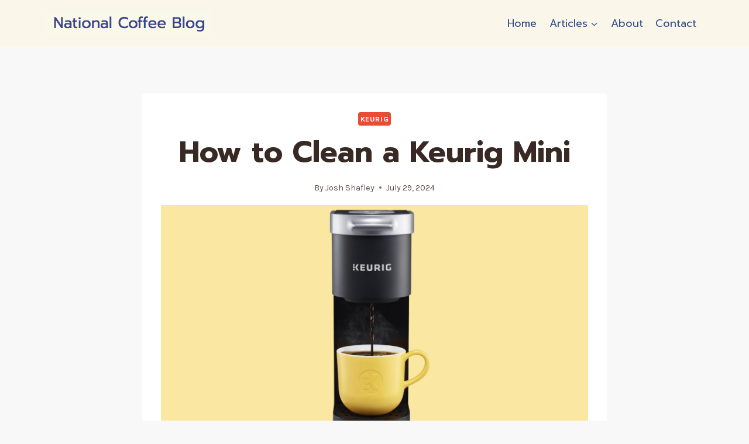

--- FILE ---
content_type: text/html; charset=UTF-8
request_url: https://nationalcoffeeblog.org/keurig/how-to-clean-a-keurig-mini/
body_size: 21326
content:
<!doctype html>
<html lang="en-US" prefix="og: https://ogp.me/ns#" class="no-js" itemtype="https://schema.org/Blog" itemscope>
<head>
	<meta charset="UTF-8">
	<meta name="viewport" content="width=device-width, initial-scale=1, minimum-scale=1">
		<style>img:is([sizes="auto" i], [sizes^="auto," i]) { contain-intrinsic-size: 3000px 1500px }</style>
	
<!-- Search Engine Optimization by Rank Math - https://rankmath.com/ -->
<title>How to Clean a Keurig Mini</title>
<meta name="description" content="Making a barista-worthy coffee in the comforts of your home is easy with a Keurig Mini. It&#039;s a small and convenient one-cup coffee machine that levels up your"/>
<meta name="robots" content="follow, index, max-snippet:-1, max-video-preview:-1, max-image-preview:large"/>
<link rel="canonical" href="https://nationalcoffeeblog.org/keurig/how-to-clean-a-keurig-mini/" />
<meta property="og:locale" content="en_US" />
<meta property="og:type" content="article" />
<meta property="og:title" content="How to Clean a Keurig Mini" />
<meta property="og:description" content="Making a barista-worthy coffee in the comforts of your home is easy with a Keurig Mini. It&#039;s a small and convenient one-cup coffee machine that levels up your" />
<meta property="og:url" content="https://nationalcoffeeblog.org/keurig/how-to-clean-a-keurig-mini/" />
<meta property="og:site_name" content="National Coffee Blog" />
<meta property="article:section" content="Keurig" />
<meta property="og:updated_time" content="2024-08-02T08:11:17-06:00" />
<meta property="og:image" content="https://nationalcoffeeblog.org/wp-content/uploads/2024/07/1900-x-600-Twitter-Video-2.png" />
<meta property="og:image:secure_url" content="https://nationalcoffeeblog.org/wp-content/uploads/2024/07/1900-x-600-Twitter-Video-2.png" />
<meta property="og:image:width" content="1600" />
<meta property="og:image:height" content="900" />
<meta property="og:image:alt" content="keurig k mini" />
<meta property="og:image:type" content="image/png" />
<meta property="article:published_time" content="2024-07-29T16:12:11-06:00" />
<meta property="article:modified_time" content="2024-08-02T08:11:17-06:00" />
<meta name="twitter:card" content="summary_large_image" />
<meta name="twitter:title" content="How to Clean a Keurig Mini" />
<meta name="twitter:description" content="Making a barista-worthy coffee in the comforts of your home is easy with a Keurig Mini. It&#039;s a small and convenient one-cup coffee machine that levels up your" />
<meta name="twitter:image" content="https://nationalcoffeeblog.org/wp-content/uploads/2024/07/1900-x-600-Twitter-Video-2.png" />
<meta name="twitter:label1" content="Written by" />
<meta name="twitter:data1" content="Josh Shafley" />
<meta name="twitter:label2" content="Time to read" />
<meta name="twitter:data2" content="5 minutes" />
<script type="application/ld+json" class="rank-math-schema">{"@context":"https://schema.org","@graph":[{"@type":["Person","Organization"],"@id":"https://nationalcoffeeblog.org/#person","name":"National Coffee Blog","logo":{"@type":"ImageObject","@id":"https://nationalcoffeeblog.org/#logo","url":"https://nationalcoffeeblog.org/wp-content/uploads/2024/07/cropped-Screen-Shot-2024-07-18-at-2.08.02-PM.png","contentUrl":"https://nationalcoffeeblog.org/wp-content/uploads/2024/07/cropped-Screen-Shot-2024-07-18-at-2.08.02-PM.png","caption":"National Coffee Blog","inLanguage":"en-US","width":"282","height":"42"},"image":{"@type":"ImageObject","@id":"https://nationalcoffeeblog.org/#logo","url":"https://nationalcoffeeblog.org/wp-content/uploads/2024/07/cropped-Screen-Shot-2024-07-18-at-2.08.02-PM.png","contentUrl":"https://nationalcoffeeblog.org/wp-content/uploads/2024/07/cropped-Screen-Shot-2024-07-18-at-2.08.02-PM.png","caption":"National Coffee Blog","inLanguage":"en-US","width":"282","height":"42"}},{"@type":"WebSite","@id":"https://nationalcoffeeblog.org/#website","url":"https://nationalcoffeeblog.org","name":"National Coffee Blog","publisher":{"@id":"https://nationalcoffeeblog.org/#person"},"inLanguage":"en-US"},{"@type":"ImageObject","@id":"https://nationalcoffeeblog.org/wp-content/uploads/2024/07/1900-x-600-Twitter-Video-2.png","url":"https://nationalcoffeeblog.org/wp-content/uploads/2024/07/1900-x-600-Twitter-Video-2.png","width":"1600","height":"900","caption":"keurig k mini","inLanguage":"en-US"},{"@type":"WebPage","@id":"https://nationalcoffeeblog.org/keurig/how-to-clean-a-keurig-mini/#webpage","url":"https://nationalcoffeeblog.org/keurig/how-to-clean-a-keurig-mini/","name":"How to Clean a Keurig Mini","datePublished":"2024-07-29T16:12:11-06:00","dateModified":"2024-08-02T08:11:17-06:00","isPartOf":{"@id":"https://nationalcoffeeblog.org/#website"},"primaryImageOfPage":{"@id":"https://nationalcoffeeblog.org/wp-content/uploads/2024/07/1900-x-600-Twitter-Video-2.png"},"inLanguage":"en-US"},{"@type":"Person","@id":"https://nationalcoffeeblog.org/author/lifecrosstrain/","name":"Josh Shafley","url":"https://nationalcoffeeblog.org/author/lifecrosstrain/","image":{"@type":"ImageObject","@id":"https://secure.gravatar.com/avatar/e68999a3ce90e99ac9ef21554ed39649730b847baa2b3fda90a1ce9153639d02?s=96&amp;d=mm&amp;r=g","url":"https://secure.gravatar.com/avatar/e68999a3ce90e99ac9ef21554ed39649730b847baa2b3fda90a1ce9153639d02?s=96&amp;d=mm&amp;r=g","caption":"Josh Shafley","inLanguage":"en-US"},"sameAs":["https://nationalcoffeeblog.org"]},{"@type":"BlogPosting","headline":"How to Clean a Keurig Mini","datePublished":"2024-07-29T16:12:11-06:00","dateModified":"2024-08-02T08:11:17-06:00","articleSection":"Keurig","author":{"@id":"https://nationalcoffeeblog.org/author/lifecrosstrain/","name":"Josh Shafley"},"publisher":{"@id":"https://nationalcoffeeblog.org/#person"},"description":"Making a barista-worthy coffee in the comforts of your home is easy with a Keurig Mini. It&#039;s a small and convenient one-cup coffee machine that levels up your","name":"How to Clean a Keurig Mini","@id":"https://nationalcoffeeblog.org/keurig/how-to-clean-a-keurig-mini/#richSnippet","isPartOf":{"@id":"https://nationalcoffeeblog.org/keurig/how-to-clean-a-keurig-mini/#webpage"},"image":{"@id":"https://nationalcoffeeblog.org/wp-content/uploads/2024/07/1900-x-600-Twitter-Video-2.png"},"inLanguage":"en-US","mainEntityOfPage":{"@id":"https://nationalcoffeeblog.org/keurig/how-to-clean-a-keurig-mini/#webpage"}}]}</script>
<!-- /Rank Math WordPress SEO plugin -->

<link rel='dns-prefetch' href='//stats.wp.com' />
<link rel="alternate" type="application/rss+xml" title="National Coffee Blog &raquo; Feed" href="https://nationalcoffeeblog.org/feed/" />
<link rel="alternate" type="application/rss+xml" title="National Coffee Blog &raquo; Comments Feed" href="https://nationalcoffeeblog.org/comments/feed/" />
			<script>document.documentElement.classList.remove( 'no-js' );</script>
			<link rel="alternate" type="application/rss+xml" title="National Coffee Blog &raquo; How to Clean a Keurig Mini Comments Feed" href="https://nationalcoffeeblog.org/keurig/how-to-clean-a-keurig-mini/feed/" />
<script>
window._wpemojiSettings = {"baseUrl":"https:\/\/s.w.org\/images\/core\/emoji\/16.0.1\/72x72\/","ext":".png","svgUrl":"https:\/\/s.w.org\/images\/core\/emoji\/16.0.1\/svg\/","svgExt":".svg","source":{"concatemoji":"https:\/\/nationalcoffeeblog.org\/wp-includes\/js\/wp-emoji-release.min.js?ver=6.8.3"}};
/*! This file is auto-generated */
!function(s,n){var o,i,e;function c(e){try{var t={supportTests:e,timestamp:(new Date).valueOf()};sessionStorage.setItem(o,JSON.stringify(t))}catch(e){}}function p(e,t,n){e.clearRect(0,0,e.canvas.width,e.canvas.height),e.fillText(t,0,0);var t=new Uint32Array(e.getImageData(0,0,e.canvas.width,e.canvas.height).data),a=(e.clearRect(0,0,e.canvas.width,e.canvas.height),e.fillText(n,0,0),new Uint32Array(e.getImageData(0,0,e.canvas.width,e.canvas.height).data));return t.every(function(e,t){return e===a[t]})}function u(e,t){e.clearRect(0,0,e.canvas.width,e.canvas.height),e.fillText(t,0,0);for(var n=e.getImageData(16,16,1,1),a=0;a<n.data.length;a++)if(0!==n.data[a])return!1;return!0}function f(e,t,n,a){switch(t){case"flag":return n(e,"\ud83c\udff3\ufe0f\u200d\u26a7\ufe0f","\ud83c\udff3\ufe0f\u200b\u26a7\ufe0f")?!1:!n(e,"\ud83c\udde8\ud83c\uddf6","\ud83c\udde8\u200b\ud83c\uddf6")&&!n(e,"\ud83c\udff4\udb40\udc67\udb40\udc62\udb40\udc65\udb40\udc6e\udb40\udc67\udb40\udc7f","\ud83c\udff4\u200b\udb40\udc67\u200b\udb40\udc62\u200b\udb40\udc65\u200b\udb40\udc6e\u200b\udb40\udc67\u200b\udb40\udc7f");case"emoji":return!a(e,"\ud83e\udedf")}return!1}function g(e,t,n,a){var r="undefined"!=typeof WorkerGlobalScope&&self instanceof WorkerGlobalScope?new OffscreenCanvas(300,150):s.createElement("canvas"),o=r.getContext("2d",{willReadFrequently:!0}),i=(o.textBaseline="top",o.font="600 32px Arial",{});return e.forEach(function(e){i[e]=t(o,e,n,a)}),i}function t(e){var t=s.createElement("script");t.src=e,t.defer=!0,s.head.appendChild(t)}"undefined"!=typeof Promise&&(o="wpEmojiSettingsSupports",i=["flag","emoji"],n.supports={everything:!0,everythingExceptFlag:!0},e=new Promise(function(e){s.addEventListener("DOMContentLoaded",e,{once:!0})}),new Promise(function(t){var n=function(){try{var e=JSON.parse(sessionStorage.getItem(o));if("object"==typeof e&&"number"==typeof e.timestamp&&(new Date).valueOf()<e.timestamp+604800&&"object"==typeof e.supportTests)return e.supportTests}catch(e){}return null}();if(!n){if("undefined"!=typeof Worker&&"undefined"!=typeof OffscreenCanvas&&"undefined"!=typeof URL&&URL.createObjectURL&&"undefined"!=typeof Blob)try{var e="postMessage("+g.toString()+"("+[JSON.stringify(i),f.toString(),p.toString(),u.toString()].join(",")+"));",a=new Blob([e],{type:"text/javascript"}),r=new Worker(URL.createObjectURL(a),{name:"wpTestEmojiSupports"});return void(r.onmessage=function(e){c(n=e.data),r.terminate(),t(n)})}catch(e){}c(n=g(i,f,p,u))}t(n)}).then(function(e){for(var t in e)n.supports[t]=e[t],n.supports.everything=n.supports.everything&&n.supports[t],"flag"!==t&&(n.supports.everythingExceptFlag=n.supports.everythingExceptFlag&&n.supports[t]);n.supports.everythingExceptFlag=n.supports.everythingExceptFlag&&!n.supports.flag,n.DOMReady=!1,n.readyCallback=function(){n.DOMReady=!0}}).then(function(){return e}).then(function(){var e;n.supports.everything||(n.readyCallback(),(e=n.source||{}).concatemoji?t(e.concatemoji):e.wpemoji&&e.twemoji&&(t(e.twemoji),t(e.wpemoji)))}))}((window,document),window._wpemojiSettings);
</script>
<link rel='stylesheet' id='genesis-blocks-style-css-css' href='https://nationalcoffeeblog.org/wp-content/plugins/genesis-blocks/dist/style-blocks.build.css?ver=1719773431' media='all' />
<style id='wp-emoji-styles-inline-css'>

	img.wp-smiley, img.emoji {
		display: inline !important;
		border: none !important;
		box-shadow: none !important;
		height: 1em !important;
		width: 1em !important;
		margin: 0 0.07em !important;
		vertical-align: -0.1em !important;
		background: none !important;
		padding: 0 !important;
	}
</style>
<link rel='stylesheet' id='wp-block-library-css' href='https://nationalcoffeeblog.org/wp-includes/css/dist/block-library/style.min.css?ver=6.8.3' media='all' />
<style id='wp-block-library-inline-css'>
.has-text-align-justify{text-align:justify;}
</style>
<style id='classic-theme-styles-inline-css'>
/*! This file is auto-generated */
.wp-block-button__link{color:#fff;background-color:#32373c;border-radius:9999px;box-shadow:none;text-decoration:none;padding:calc(.667em + 2px) calc(1.333em + 2px);font-size:1.125em}.wp-block-file__button{background:#32373c;color:#fff;text-decoration:none}
</style>
<link rel='stylesheet' id='mediaelement-css' href='https://nationalcoffeeblog.org/wp-includes/js/mediaelement/mediaelementplayer-legacy.min.css?ver=4.2.17' media='all' />
<link rel='stylesheet' id='wp-mediaelement-css' href='https://nationalcoffeeblog.org/wp-includes/js/mediaelement/wp-mediaelement.min.css?ver=6.8.3' media='all' />
<style id='jetpack-sharing-buttons-style-inline-css'>
.jetpack-sharing-buttons__services-list{display:flex;flex-direction:row;flex-wrap:wrap;gap:0;list-style-type:none;margin:5px;padding:0}.jetpack-sharing-buttons__services-list.has-small-icon-size{font-size:12px}.jetpack-sharing-buttons__services-list.has-normal-icon-size{font-size:16px}.jetpack-sharing-buttons__services-list.has-large-icon-size{font-size:24px}.jetpack-sharing-buttons__services-list.has-huge-icon-size{font-size:36px}@media print{.jetpack-sharing-buttons__services-list{display:none!important}}.editor-styles-wrapper .wp-block-jetpack-sharing-buttons{gap:0;padding-inline-start:0}ul.jetpack-sharing-buttons__services-list.has-background{padding:1.25em 2.375em}
</style>
<style id='rank-math-toc-block-style-inline-css'>
.wp-block-rank-math-toc-block nav ol{counter-reset:item}.wp-block-rank-math-toc-block nav ol li{display:block}.wp-block-rank-math-toc-block nav ol li:before{content:counters(item, ".") ". ";counter-increment:item}

</style>
<style id='global-styles-inline-css'>
:root{--wp--preset--aspect-ratio--square: 1;--wp--preset--aspect-ratio--4-3: 4/3;--wp--preset--aspect-ratio--3-4: 3/4;--wp--preset--aspect-ratio--3-2: 3/2;--wp--preset--aspect-ratio--2-3: 2/3;--wp--preset--aspect-ratio--16-9: 16/9;--wp--preset--aspect-ratio--9-16: 9/16;--wp--preset--color--black: #000000;--wp--preset--color--cyan-bluish-gray: #abb8c3;--wp--preset--color--white: #ffffff;--wp--preset--color--pale-pink: #f78da7;--wp--preset--color--vivid-red: #cf2e2e;--wp--preset--color--luminous-vivid-orange: #ff6900;--wp--preset--color--luminous-vivid-amber: #fcb900;--wp--preset--color--light-green-cyan: #7bdcb5;--wp--preset--color--vivid-green-cyan: #00d084;--wp--preset--color--pale-cyan-blue: #8ed1fc;--wp--preset--color--vivid-cyan-blue: #0693e3;--wp--preset--color--vivid-purple: #9b51e0;--wp--preset--color--theme-palette-1: var(--global-palette1);--wp--preset--color--theme-palette-2: var(--global-palette2);--wp--preset--color--theme-palette-3: var(--global-palette3);--wp--preset--color--theme-palette-4: var(--global-palette4);--wp--preset--color--theme-palette-5: var(--global-palette5);--wp--preset--color--theme-palette-6: var(--global-palette6);--wp--preset--color--theme-palette-7: var(--global-palette7);--wp--preset--color--theme-palette-8: var(--global-palette8);--wp--preset--color--theme-palette-9: var(--global-palette9);--wp--preset--gradient--vivid-cyan-blue-to-vivid-purple: linear-gradient(135deg,rgba(6,147,227,1) 0%,rgb(155,81,224) 100%);--wp--preset--gradient--light-green-cyan-to-vivid-green-cyan: linear-gradient(135deg,rgb(122,220,180) 0%,rgb(0,208,130) 100%);--wp--preset--gradient--luminous-vivid-amber-to-luminous-vivid-orange: linear-gradient(135deg,rgba(252,185,0,1) 0%,rgba(255,105,0,1) 100%);--wp--preset--gradient--luminous-vivid-orange-to-vivid-red: linear-gradient(135deg,rgba(255,105,0,1) 0%,rgb(207,46,46) 100%);--wp--preset--gradient--very-light-gray-to-cyan-bluish-gray: linear-gradient(135deg,rgb(238,238,238) 0%,rgb(169,184,195) 100%);--wp--preset--gradient--cool-to-warm-spectrum: linear-gradient(135deg,rgb(74,234,220) 0%,rgb(151,120,209) 20%,rgb(207,42,186) 40%,rgb(238,44,130) 60%,rgb(251,105,98) 80%,rgb(254,248,76) 100%);--wp--preset--gradient--blush-light-purple: linear-gradient(135deg,rgb(255,206,236) 0%,rgb(152,150,240) 100%);--wp--preset--gradient--blush-bordeaux: linear-gradient(135deg,rgb(254,205,165) 0%,rgb(254,45,45) 50%,rgb(107,0,62) 100%);--wp--preset--gradient--luminous-dusk: linear-gradient(135deg,rgb(255,203,112) 0%,rgb(199,81,192) 50%,rgb(65,88,208) 100%);--wp--preset--gradient--pale-ocean: linear-gradient(135deg,rgb(255,245,203) 0%,rgb(182,227,212) 50%,rgb(51,167,181) 100%);--wp--preset--gradient--electric-grass: linear-gradient(135deg,rgb(202,248,128) 0%,rgb(113,206,126) 100%);--wp--preset--gradient--midnight: linear-gradient(135deg,rgb(2,3,129) 0%,rgb(40,116,252) 100%);--wp--preset--font-size--small: var(--global-font-size-small);--wp--preset--font-size--medium: var(--global-font-size-medium);--wp--preset--font-size--large: var(--global-font-size-large);--wp--preset--font-size--x-large: 42px;--wp--preset--font-size--larger: var(--global-font-size-larger);--wp--preset--font-size--xxlarge: var(--global-font-size-xxlarge);--wp--preset--spacing--20: 0.44rem;--wp--preset--spacing--30: 0.67rem;--wp--preset--spacing--40: 1rem;--wp--preset--spacing--50: 1.5rem;--wp--preset--spacing--60: 2.25rem;--wp--preset--spacing--70: 3.38rem;--wp--preset--spacing--80: 5.06rem;--wp--preset--shadow--natural: 6px 6px 9px rgba(0, 0, 0, 0.2);--wp--preset--shadow--deep: 12px 12px 50px rgba(0, 0, 0, 0.4);--wp--preset--shadow--sharp: 6px 6px 0px rgba(0, 0, 0, 0.2);--wp--preset--shadow--outlined: 6px 6px 0px -3px rgba(255, 255, 255, 1), 6px 6px rgba(0, 0, 0, 1);--wp--preset--shadow--crisp: 6px 6px 0px rgba(0, 0, 0, 1);}:where(.is-layout-flex){gap: 0.5em;}:where(.is-layout-grid){gap: 0.5em;}body .is-layout-flex{display: flex;}.is-layout-flex{flex-wrap: wrap;align-items: center;}.is-layout-flex > :is(*, div){margin: 0;}body .is-layout-grid{display: grid;}.is-layout-grid > :is(*, div){margin: 0;}:where(.wp-block-columns.is-layout-flex){gap: 2em;}:where(.wp-block-columns.is-layout-grid){gap: 2em;}:where(.wp-block-post-template.is-layout-flex){gap: 1.25em;}:where(.wp-block-post-template.is-layout-grid){gap: 1.25em;}.has-black-color{color: var(--wp--preset--color--black) !important;}.has-cyan-bluish-gray-color{color: var(--wp--preset--color--cyan-bluish-gray) !important;}.has-white-color{color: var(--wp--preset--color--white) !important;}.has-pale-pink-color{color: var(--wp--preset--color--pale-pink) !important;}.has-vivid-red-color{color: var(--wp--preset--color--vivid-red) !important;}.has-luminous-vivid-orange-color{color: var(--wp--preset--color--luminous-vivid-orange) !important;}.has-luminous-vivid-amber-color{color: var(--wp--preset--color--luminous-vivid-amber) !important;}.has-light-green-cyan-color{color: var(--wp--preset--color--light-green-cyan) !important;}.has-vivid-green-cyan-color{color: var(--wp--preset--color--vivid-green-cyan) !important;}.has-pale-cyan-blue-color{color: var(--wp--preset--color--pale-cyan-blue) !important;}.has-vivid-cyan-blue-color{color: var(--wp--preset--color--vivid-cyan-blue) !important;}.has-vivid-purple-color{color: var(--wp--preset--color--vivid-purple) !important;}.has-black-background-color{background-color: var(--wp--preset--color--black) !important;}.has-cyan-bluish-gray-background-color{background-color: var(--wp--preset--color--cyan-bluish-gray) !important;}.has-white-background-color{background-color: var(--wp--preset--color--white) !important;}.has-pale-pink-background-color{background-color: var(--wp--preset--color--pale-pink) !important;}.has-vivid-red-background-color{background-color: var(--wp--preset--color--vivid-red) !important;}.has-luminous-vivid-orange-background-color{background-color: var(--wp--preset--color--luminous-vivid-orange) !important;}.has-luminous-vivid-amber-background-color{background-color: var(--wp--preset--color--luminous-vivid-amber) !important;}.has-light-green-cyan-background-color{background-color: var(--wp--preset--color--light-green-cyan) !important;}.has-vivid-green-cyan-background-color{background-color: var(--wp--preset--color--vivid-green-cyan) !important;}.has-pale-cyan-blue-background-color{background-color: var(--wp--preset--color--pale-cyan-blue) !important;}.has-vivid-cyan-blue-background-color{background-color: var(--wp--preset--color--vivid-cyan-blue) !important;}.has-vivid-purple-background-color{background-color: var(--wp--preset--color--vivid-purple) !important;}.has-black-border-color{border-color: var(--wp--preset--color--black) !important;}.has-cyan-bluish-gray-border-color{border-color: var(--wp--preset--color--cyan-bluish-gray) !important;}.has-white-border-color{border-color: var(--wp--preset--color--white) !important;}.has-pale-pink-border-color{border-color: var(--wp--preset--color--pale-pink) !important;}.has-vivid-red-border-color{border-color: var(--wp--preset--color--vivid-red) !important;}.has-luminous-vivid-orange-border-color{border-color: var(--wp--preset--color--luminous-vivid-orange) !important;}.has-luminous-vivid-amber-border-color{border-color: var(--wp--preset--color--luminous-vivid-amber) !important;}.has-light-green-cyan-border-color{border-color: var(--wp--preset--color--light-green-cyan) !important;}.has-vivid-green-cyan-border-color{border-color: var(--wp--preset--color--vivid-green-cyan) !important;}.has-pale-cyan-blue-border-color{border-color: var(--wp--preset--color--pale-cyan-blue) !important;}.has-vivid-cyan-blue-border-color{border-color: var(--wp--preset--color--vivid-cyan-blue) !important;}.has-vivid-purple-border-color{border-color: var(--wp--preset--color--vivid-purple) !important;}.has-vivid-cyan-blue-to-vivid-purple-gradient-background{background: var(--wp--preset--gradient--vivid-cyan-blue-to-vivid-purple) !important;}.has-light-green-cyan-to-vivid-green-cyan-gradient-background{background: var(--wp--preset--gradient--light-green-cyan-to-vivid-green-cyan) !important;}.has-luminous-vivid-amber-to-luminous-vivid-orange-gradient-background{background: var(--wp--preset--gradient--luminous-vivid-amber-to-luminous-vivid-orange) !important;}.has-luminous-vivid-orange-to-vivid-red-gradient-background{background: var(--wp--preset--gradient--luminous-vivid-orange-to-vivid-red) !important;}.has-very-light-gray-to-cyan-bluish-gray-gradient-background{background: var(--wp--preset--gradient--very-light-gray-to-cyan-bluish-gray) !important;}.has-cool-to-warm-spectrum-gradient-background{background: var(--wp--preset--gradient--cool-to-warm-spectrum) !important;}.has-blush-light-purple-gradient-background{background: var(--wp--preset--gradient--blush-light-purple) !important;}.has-blush-bordeaux-gradient-background{background: var(--wp--preset--gradient--blush-bordeaux) !important;}.has-luminous-dusk-gradient-background{background: var(--wp--preset--gradient--luminous-dusk) !important;}.has-pale-ocean-gradient-background{background: var(--wp--preset--gradient--pale-ocean) !important;}.has-electric-grass-gradient-background{background: var(--wp--preset--gradient--electric-grass) !important;}.has-midnight-gradient-background{background: var(--wp--preset--gradient--midnight) !important;}.has-small-font-size{font-size: var(--wp--preset--font-size--small) !important;}.has-medium-font-size{font-size: var(--wp--preset--font-size--medium) !important;}.has-large-font-size{font-size: var(--wp--preset--font-size--large) !important;}.has-x-large-font-size{font-size: var(--wp--preset--font-size--x-large) !important;}
:where(.wp-block-post-template.is-layout-flex){gap: 1.25em;}:where(.wp-block-post-template.is-layout-grid){gap: 1.25em;}
:where(.wp-block-columns.is-layout-flex){gap: 2em;}:where(.wp-block-columns.is-layout-grid){gap: 2em;}
:root :where(.wp-block-pullquote){font-size: 1.5em;line-height: 1.6;}
</style>
<link rel='stylesheet' id='kadence-global-css' href='https://nationalcoffeeblog.org/wp-content/themes/kadence/assets/css/global.min.css?ver=1.2.6' media='all' />
<style id='kadence-global-inline-css'>
/* Kadence Base CSS */
:root{--global-palette1:#e94c34;--global-palette2:#d33017;--global-palette3:#382925;--global-palette4:#483935;--global-palette5:#5c4a45;--global-palette6:#7a6c68;--global-palette7:#edebeb;--global-palette8:#f8f8f8;--global-palette9:#ffffff;--global-palette9rgb:255, 255, 255;--global-palette-highlight:var(--global-palette1);--global-palette-highlight-alt:var(--global-palette2);--global-palette-highlight-alt2:var(--global-palette9);--global-palette-btn-bg:var(--global-palette1);--global-palette-btn-bg-hover:var(--global-palette2);--global-palette-btn:#ffffff;--global-palette-btn-hover:#ffffff;--global-body-font-family:Karla, var(--global-fallback-font);--global-heading-font-family:Prompt, var(--global-fallback-font);--global-primary-nav-font-family:Prompt, var(--global-fallback-font);--global-fallback-font:sans-serif;--global-display-fallback-font:sans-serif;--global-content-width:1170px;--global-content-narrow-width:842px;--global-content-edge-padding:1.5rem;--global-content-boxed-padding:2rem;--global-calc-content-width:calc(1170px - var(--global-content-edge-padding) - var(--global-content-edge-padding) );--wp--style--global--content-size:var(--global-calc-content-width);}.wp-site-blocks{--global-vw:calc( 100vw - ( 0.5 * var(--scrollbar-offset)));}body{background:var(--global-palette8);}body, input, select, optgroup, textarea{font-style:normal;font-weight:normal;font-size:18px;line-height:1.6;font-family:var(--global-body-font-family);color:var(--global-palette3);}.content-bg, body.content-style-unboxed .site{background:var(--global-palette9);}h1,h2,h3,h4,h5,h6{font-family:var(--global-heading-font-family);}h1{font-style:normal;font-weight:700;font-size:65px;line-height:1;color:var(--global-palette3);}h2{font-style:normal;font-weight:700;font-size:50px;line-height:1;color:var(--global-palette3);}h3{font-style:normal;font-weight:700;font-size:30px;line-height:1.3;color:var(--global-palette3);}h4{font-style:normal;font-weight:500;font-size:22px;line-height:1.3;color:var(--global-palette3);}h5{font-style:normal;font-weight:normal;font-size:18px;line-height:1.5;color:var(--global-palette3);}h6{font-style:normal;font-weight:normal;font-size:14px;line-height:1.5;color:var(--global-palette3);}.entry-hero h1{font-style:normal;font-size:80px;line-height:1;letter-spacing:-0.05em;color:var(--global-palette9);}.entry-hero .kadence-breadcrumbs{max-width:1170px;}.site-container, .site-header-row-layout-contained, .site-footer-row-layout-contained, .entry-hero-layout-contained, .comments-area, .alignfull > .wp-block-cover__inner-container, .alignwide > .wp-block-cover__inner-container{max-width:var(--global-content-width);}.content-width-narrow .content-container.site-container, .content-width-narrow .hero-container.site-container{max-width:var(--global-content-narrow-width);}@media all and (min-width: 1400px){.wp-site-blocks .content-container  .alignwide{margin-left:-115px;margin-right:-115px;width:unset;max-width:unset;}}@media all and (min-width: 1102px){.content-width-narrow .wp-site-blocks .content-container .alignwide{margin-left:-130px;margin-right:-130px;width:unset;max-width:unset;}}.content-style-boxed .wp-site-blocks .entry-content .alignwide{margin-left:calc( -1 * var( --global-content-boxed-padding ) );margin-right:calc( -1 * var( --global-content-boxed-padding ) );}.content-area{margin-top:5rem;margin-bottom:5rem;}@media all and (max-width: 1024px){.content-area{margin-top:3rem;margin-bottom:3rem;}}@media all and (max-width: 767px){.content-area{margin-top:2rem;margin-bottom:2rem;}}@media all and (max-width: 1024px){:root{--global-content-boxed-padding:2rem;}}@media all and (max-width: 767px){:root{--global-content-boxed-padding:1.5rem;}}.entry-content-wrap{padding:2rem;}@media all and (max-width: 1024px){.entry-content-wrap{padding:2rem;}}@media all and (max-width: 767px){.entry-content-wrap{padding:1.5rem;}}.entry.single-entry{box-shadow:0px 15px 15px -10px rgba(0,0,0,0.05);}.entry.loop-entry{box-shadow:0px 15px 15px -10px rgba(0,0,0,0.05);}.loop-entry .entry-content-wrap{padding:2rem;}@media all and (max-width: 1024px){.loop-entry .entry-content-wrap{padding:2rem;}}@media all and (max-width: 767px){.loop-entry .entry-content-wrap{padding:1.5rem;}}button, .button, .wp-block-button__link, input[type="button"], input[type="reset"], input[type="submit"], .fl-button, .elementor-button-wrapper .elementor-button{font-style:normal;box-shadow:0px 0px 0px -7px rgba(0,0,0,0);}button:hover, button:focus, button:active, .button:hover, .button:focus, .button:active, .wp-block-button__link:hover, .wp-block-button__link:focus, .wp-block-button__link:active, input[type="button"]:hover, input[type="button"]:focus, input[type="button"]:active, input[type="reset"]:hover, input[type="reset"]:focus, input[type="reset"]:active, input[type="submit"]:hover, input[type="submit"]:focus, input[type="submit"]:active, .elementor-button-wrapper .elementor-button:hover, .elementor-button-wrapper .elementor-button:focus, .elementor-button-wrapper .elementor-button:active{box-shadow:0px 15px 25px -7px rgba(0,0,0,0.1);}.kb-button.kb-btn-global-outline.kb-btn-global-inherit{padding-top:calc(px - 2px);padding-right:calc(px - 2px);padding-bottom:calc(px - 2px);padding-left:calc(px - 2px);}@media all and (min-width: 1025px){.transparent-header .entry-hero .entry-hero-container-inner{padding-top:80px;}}@media all and (max-width: 1024px){.mobile-transparent-header .entry-hero .entry-hero-container-inner{padding-top:80px;}}@media all and (max-width: 767px){.mobile-transparent-header .entry-hero .entry-hero-container-inner{padding-top:80px;}}#kt-scroll-up-reader, #kt-scroll-up{border:0px none currentColor;border-radius:4px 4px 4px 4px;color:var(--global-palette9);background:var(--global-palette1);bottom:60px;font-size:1em;padding:0.4em 0.4em 0.4em 0.4em;}#kt-scroll-up-reader.scroll-up-side-right, #kt-scroll-up.scroll-up-side-right{right:30px;}#kt-scroll-up-reader.scroll-up-side-left, #kt-scroll-up.scroll-up-side-left{left:30px;}#kt-scroll-up-reader:hover, #kt-scroll-up:hover{background:var(--global-palette2);}body.single .entry-related{background:var(--global-palette7);}.wp-site-blocks .entry-related h2.entry-related-title{font-style:normal;font-size:30px;}.wp-site-blocks .post-title h1{font-style:normal;font-size:50px;line-height:1.4;}.post-title .entry-meta{color:var(--global-palette5);}.entry-hero.post-hero-section .entry-header{min-height:200px;}.loop-entry.type-post h2.entry-title{font-style:normal;font-size:30px;line-height:1.4;color:var(--global-palette3);}
/* Kadence Header CSS */
@media all and (max-width: 1024px){.mobile-transparent-header #masthead{position:absolute;left:0px;right:0px;z-index:100;}.kadence-scrollbar-fixer.mobile-transparent-header #masthead{right:var(--scrollbar-offset,0);}.mobile-transparent-header #masthead, .mobile-transparent-header .site-top-header-wrap .site-header-row-container-inner, .mobile-transparent-header .site-main-header-wrap .site-header-row-container-inner, .mobile-transparent-header .site-bottom-header-wrap .site-header-row-container-inner{background:transparent;}.site-header-row-tablet-layout-fullwidth, .site-header-row-tablet-layout-standard{padding:0px;}}@media all and (min-width: 1025px){.transparent-header #masthead{position:absolute;left:0px;right:0px;z-index:100;}.transparent-header.kadence-scrollbar-fixer #masthead{right:var(--scrollbar-offset,0);}.transparent-header #masthead, .transparent-header .site-top-header-wrap .site-header-row-container-inner, .transparent-header .site-main-header-wrap .site-header-row-container-inner, .transparent-header .site-bottom-header-wrap .site-header-row-container-inner{background:transparent;}}.site-branding a.brand img{max-width:322px;}.site-branding a.brand img.svg-logo-image{width:322px;}.site-branding{padding:0px 0px 0px 0px;}.site-branding .site-title{font-style:normal;font-weight:400;font-size:26px;line-height:1.2;font-family:var(--global-heading-font-family, inherit);color:#354d8d;}.site-branding .site-title:hover{color:rgba(53,78,141,0.75);}body.home .site-branding .site-title{color:var(--global-palette9);}#masthead, #masthead .kadence-sticky-header.item-is-fixed:not(.item-at-start):not(.site-header-row-container):not(.site-main-header-wrap), #masthead .kadence-sticky-header.item-is-fixed:not(.item-at-start) > .site-header-row-container-inner{background:rgba(0,0,0,0);}.site-main-header-wrap .site-header-row-container-inner{background:#faf7ea;}.site-main-header-inner-wrap{min-height:80px;}.header-navigation[class*="header-navigation-style-underline"] .header-menu-container.primary-menu-container>ul>li>a:after{width:calc( 100% - 1.2em);}.main-navigation .primary-menu-container > ul > li.menu-item > a{padding-left:calc(1.2em / 2);padding-right:calc(1.2em / 2);padding-top:0.4em;padding-bottom:0.4em;color:#354e8d;}.main-navigation .primary-menu-container > ul > li.menu-item .dropdown-nav-special-toggle{right:calc(1.2em / 2);}.main-navigation .primary-menu-container > ul li.menu-item > a{font-style:normal;font-weight:normal;font-size:18px;font-family:var(--global-primary-nav-font-family);}.main-navigation .primary-menu-container > ul > li.menu-item > a:hover{color:#354e8d;}.main-navigation .primary-menu-container > ul > li.menu-item.current-menu-item > a{color:#354e8d;}.header-navigation .header-menu-container ul ul.sub-menu, .header-navigation .header-menu-container ul ul.submenu{background:var(--global-palette9);box-shadow:0px 3px 13px 0px rgba(55,0,10,0.4);}.header-navigation .header-menu-container ul ul li.menu-item, .header-menu-container ul.menu > li.kadence-menu-mega-enabled > ul > li.menu-item > a{border-bottom:1px solid rgba(146,146,146,0.3);}.header-navigation .header-menu-container ul ul li.menu-item > a{width:200px;padding-top:1.2em;padding-bottom:1.2em;color:var(--global-palette3);font-style:normal;font-size:15px;line-height:1.2;}.header-navigation .header-menu-container ul ul li.menu-item > a:hover{color:var(--global-palette4);background:var(--global-palette8);}.header-navigation .header-menu-container ul ul li.menu-item.current-menu-item > a{color:var(--global-palette4);background:var(--global-palette7);}.mobile-toggle-open-container .menu-toggle-open, .mobile-toggle-open-container .menu-toggle-open:focus{color:var(--global-palette9);padding:0.4em 0.6em 0.4em 0.6em;font-size:14px;}.mobile-toggle-open-container .menu-toggle-open.menu-toggle-style-bordered{border:1px solid currentColor;}.mobile-toggle-open-container .menu-toggle-open .menu-toggle-icon{font-size:20px;}.mobile-toggle-open-container .menu-toggle-open:hover, .mobile-toggle-open-container .menu-toggle-open:focus-visible{color:var(--global-palette9);}.mobile-navigation ul li{font-size:14px;}.mobile-navigation ul li a{padding-top:1em;padding-bottom:1em;}.mobile-navigation ul li > a, .mobile-navigation ul li.menu-item-has-children > .drawer-nav-drop-wrap{color:var(--global-palette8);}.mobile-navigation ul li.current-menu-item > a, .mobile-navigation ul li.current-menu-item.menu-item-has-children > .drawer-nav-drop-wrap{color:var(--global-palette-highlight);}.mobile-navigation ul li.menu-item-has-children .drawer-nav-drop-wrap, .mobile-navigation ul li:not(.menu-item-has-children) a{border-bottom:1px solid rgba(255,255,255,0.1);}.mobile-navigation:not(.drawer-navigation-parent-toggle-true) ul li.menu-item-has-children .drawer-nav-drop-wrap button{border-left:1px solid rgba(255,255,255,0.1);}#mobile-drawer .drawer-header .drawer-toggle{padding:0.6em 0.15em 0.6em 0.15em;font-size:24px;}
/* Kadence Footer CSS */
#colophon{background:var(--global-palette4);}.site-top-footer-wrap .site-footer-row-container-inner{background:#f8f4e4;font-style:normal;color:#354d8d;}.site-footer .site-top-footer-wrap a:not(.button):not(.wp-block-button__link):not(.wp-element-button){color:#354d8d;}.site-footer .site-top-footer-wrap a:not(.button):not(.wp-block-button__link):not(.wp-element-button):hover{color:#354d8d;}.site-top-footer-inner-wrap{padding-top:16px;padding-bottom:0px;grid-column-gap:30px;grid-row-gap:30px;}.site-top-footer-inner-wrap .widget{margin-bottom:30px;}.site-top-footer-inner-wrap .widget-area .widget-title{font-style:normal;font-size:14px;color:#354d8d;}.site-top-footer-inner-wrap .site-footer-section:not(:last-child):after{right:calc(-30px / 2);}.site-bottom-footer-wrap .site-footer-row-container-inner{background:#f8f4e4;font-style:normal;font-size:13px;color:#354d8d;border-top:0px none transparent;}.site-footer .site-bottom-footer-wrap a:where(:not(.button):not(.wp-block-button__link):not(.wp-element-button)){color:#354d8d;}.site-footer .site-bottom-footer-wrap a:where(:not(.button):not(.wp-block-button__link):not(.wp-element-button)):hover{color:#354d8d;}.site-bottom-footer-inner-wrap{padding-top:30px;padding-bottom:30px;grid-column-gap:30px;}.site-bottom-footer-inner-wrap .widget{margin-bottom:30px;}.site-bottom-footer-inner-wrap .widget-area .widget-title{font-style:normal;color:#354d8d;}.site-bottom-footer-inner-wrap .site-footer-section:not(:last-child):after{right:calc(-30px / 2);}.footer-social-wrap .footer-social-inner-wrap{font-size:1.1em;gap:0.3em;}.site-footer .site-footer-wrap .site-footer-section .footer-social-wrap .footer-social-inner-wrap .social-button{color:var(--global-palette9);background:#354d8d;border:2px none transparent;border-radius:3px;}.site-footer .site-footer-wrap .site-footer-section .footer-social-wrap .footer-social-inner-wrap .social-button:hover{color:#354d8d;background:#354d8d;}#colophon .footer-html{font-style:normal;color:#354d8d;}#colophon .site-footer-row-container .site-footer-row .footer-html a{color:#354d8d;}#colophon .site-footer-row-container .site-footer-row .footer-html a:hover{color:#354d8d;}
</style>
<link rel='stylesheet' id='kadence-header-css' href='https://nationalcoffeeblog.org/wp-content/themes/kadence/assets/css/header.min.css?ver=1.2.6' media='all' />
<link rel='stylesheet' id='kadence-content-css' href='https://nationalcoffeeblog.org/wp-content/themes/kadence/assets/css/content.min.css?ver=1.2.6' media='all' />
<link rel='stylesheet' id='kadence-author-box-css' href='https://nationalcoffeeblog.org/wp-content/themes/kadence/assets/css/author-box.min.css?ver=1.2.6' media='all' />
<link rel='stylesheet' id='kadence-related-posts-css' href='https://nationalcoffeeblog.org/wp-content/themes/kadence/assets/css/related-posts.min.css?ver=1.2.6' media='all' />
<link rel='stylesheet' id='kad-splide-css' href='https://nationalcoffeeblog.org/wp-content/themes/kadence/assets/css/kadence-splide.min.css?ver=1.2.6' media='all' />
<link rel='stylesheet' id='kadence-footer-css' href='https://nationalcoffeeblog.org/wp-content/themes/kadence/assets/css/footer.min.css?ver=1.2.6' media='all' />
<link rel='stylesheet' id='kadence-rankmath-css' href='https://nationalcoffeeblog.org/wp-content/themes/kadence/assets/css/rankmath.min.css?ver=1.2.6' media='all' />
<style id='kadence-blocks-global-variables-inline-css'>
:root {--global-kb-font-size-sm:clamp(0.8rem, 0.73rem + 0.217vw, 0.9rem);--global-kb-font-size-md:clamp(1.1rem, 0.995rem + 0.326vw, 1.25rem);--global-kb-font-size-lg:clamp(1.75rem, 1.576rem + 0.543vw, 2rem);--global-kb-font-size-xl:clamp(2.25rem, 1.728rem + 1.63vw, 3rem);--global-kb-font-size-xxl:clamp(2.5rem, 1.456rem + 3.26vw, 4rem);--global-kb-font-size-xxxl:clamp(2.75rem, 0.489rem + 7.065vw, 6rem);}
</style>
<link rel="https://api.w.org/" href="https://nationalcoffeeblog.org/wp-json/" /><link rel="alternate" title="JSON" type="application/json" href="https://nationalcoffeeblog.org/wp-json/wp/v2/posts/2059" /><link rel="EditURI" type="application/rsd+xml" title="RSD" href="https://nationalcoffeeblog.org/xmlrpc.php?rsd" />
<link rel='shortlink' href='https://nationalcoffeeblog.org/?p=2059' />
<link rel="alternate" title="oEmbed (JSON)" type="application/json+oembed" href="https://nationalcoffeeblog.org/wp-json/oembed/1.0/embed?url=https%3A%2F%2Fnationalcoffeeblog.org%2Fkeurig%2Fhow-to-clean-a-keurig-mini%2F" />
<link rel="alternate" title="oEmbed (XML)" type="text/xml+oembed" href="https://nationalcoffeeblog.org/wp-json/oembed/1.0/embed?url=https%3A%2F%2Fnationalcoffeeblog.org%2Fkeurig%2Fhow-to-clean-a-keurig-mini%2F&#038;format=xml" />
	<style>img#wpstats{display:none}</style>
				<script>
			document.documentElement.className = document.documentElement.className.replace('no-js', 'js');
		</script>
				<style>
			.no-js img.lazyload {
				display: none;
			}

			figure.wp-block-image img.lazyloading {
				min-width: 150px;
			}

						.lazyload, .lazyloading {
				opacity: 0;
			}

			.lazyloaded {
				opacity: 1;
				transition: opacity 400ms;
				transition-delay: 0ms;
			}

					</style>
		<link rel="pingback" href="https://nationalcoffeeblog.org/xmlrpc.php"><script id="google_gtagjs" src="https://www.googletagmanager.com/gtag/js?id=G-R1J8XNGZTQ" async></script>
<script id="google_gtagjs-inline">
window.dataLayer = window.dataLayer || [];function gtag(){dataLayer.push(arguments);}gtag('js', new Date());gtag('config', 'G-R1J8XNGZTQ', {} );
</script>
<link rel='stylesheet' id='kadence-fonts-css' href='https://fonts.googleapis.com/css?family=Karla:regular,700,500%7CPrompt:700,500,regular&#038;display=swap' media='all' />
</head>

<body class="wp-singular post-template-default single single-post postid-2059 single-format-standard wp-custom-logo wp-embed-responsive wp-theme-kadence footer-on-bottom hide-focus-outline link-style-standard content-title-style-normal content-width-narrow content-style-boxed content-vertical-padding-show non-transparent-header mobile-non-transparent-header">
<div id="wrapper" class="site wp-site-blocks">
			<a class="skip-link screen-reader-text scroll-ignore" href="#main">Skip to content</a>
		<header id="masthead" class="site-header" role="banner" itemtype="https://schema.org/WPHeader" itemscope>
	<div id="main-header" class="site-header-wrap">
		<div class="site-header-inner-wrap">
			<div class="site-header-upper-wrap">
				<div class="site-header-upper-inner-wrap">
					<div class="site-main-header-wrap site-header-row-container site-header-focus-item site-header-row-layout-standard" data-section="kadence_customizer_header_main">
	<div class="site-header-row-container-inner">
				<div class="site-container">
			<div class="site-main-header-inner-wrap site-header-row site-header-row-has-sides site-header-row-no-center">
									<div class="site-header-main-section-left site-header-section site-header-section-left">
						<div class="site-header-item site-header-focus-item" data-section="title_tagline">
	<div class="site-branding branding-layout-standard site-brand-logo-only"><a class="brand has-logo-image" href="https://nationalcoffeeblog.org/" rel="home"><img width="282" height="42" data-src="https://nationalcoffeeblog.org/wp-content/uploads/2024/07/cropped-Screen-Shot-2024-07-18-at-2.08.02-PM.png" class="custom-logo lazyload" alt="National Coffee Blog" decoding="async" src="[data-uri]" style="--smush-placeholder-width: 282px; --smush-placeholder-aspect-ratio: 282/42;" /><noscript><img width="282" height="42" data-src="https://nationalcoffeeblog.org/wp-content/uploads/2024/07/cropped-Screen-Shot-2024-07-18-at-2.08.02-PM.png" class="custom-logo lazyload" alt="National Coffee Blog" decoding="async" src="[data-uri]" style="--smush-placeholder-width: 282px; --smush-placeholder-aspect-ratio: 282/42;" /><noscript><img width="282" height="42" src="https://nationalcoffeeblog.org/wp-content/uploads/2024/07/cropped-Screen-Shot-2024-07-18-at-2.08.02-PM.png" class="custom-logo" alt="National Coffee Blog" decoding="async" /></noscript></noscript></a></div></div><!-- data-section="title_tagline" -->
					</div>
																	<div class="site-header-main-section-right site-header-section site-header-section-right">
						<div class="site-header-item site-header-focus-item site-header-item-main-navigation header-navigation-layout-stretch-false header-navigation-layout-fill-stretch-false" data-section="kadence_customizer_primary_navigation">
		<nav id="site-navigation" class="main-navigation header-navigation nav--toggle-sub header-navigation-style-underline header-navigation-dropdown-animation-fade-up" role="navigation" aria-label="Primary Navigation">
				<div class="primary-menu-container header-menu-container">
			<ul id="primary-menu" class="menu"><li id="menu-item-69" class="menu-item menu-item-type-post_type menu-item-object-page menu-item-home menu-item-69"><a href="https://nationalcoffeeblog.org/">Home</a></li>
<li id="menu-item-159" class="menu-item menu-item-type-post_type menu-item-object-page menu-item-has-children menu-item-159"><a href="https://nationalcoffeeblog.org/articles/"><span class="nav-drop-title-wrap">Articles<span class="dropdown-nav-toggle"><span class="kadence-svg-iconset svg-baseline"><svg aria-hidden="true" class="kadence-svg-icon kadence-arrow-down-svg" fill="currentColor" version="1.1" xmlns="http://www.w3.org/2000/svg" width="24" height="24" viewBox="0 0 24 24"><title>Expand</title><path d="M5.293 9.707l6 6c0.391 0.391 1.024 0.391 1.414 0l6-6c0.391-0.391 0.391-1.024 0-1.414s-1.024-0.391-1.414 0l-5.293 5.293-5.293-5.293c-0.391-0.391-1.024-0.391-1.414 0s-0.391 1.024 0 1.414z"></path>
				</svg></span></span></span></a>
<ul class="sub-menu">
	<li id="menu-item-5832" class="menu-item menu-item-type-taxonomy menu-item-object-category menu-item-5832"><a href="https://nationalcoffeeblog.org/category/coffee-shops/">Shops</a></li>
	<li id="menu-item-5831" class="menu-item menu-item-type-taxonomy menu-item-object-category menu-item-5831"><a href="https://nationalcoffeeblog.org/category/coffee-economics/">Economics</a></li>
	<li id="menu-item-5833" class="menu-item menu-item-type-taxonomy menu-item-object-category menu-item-5833"><a href="https://nationalcoffeeblog.org/category/coffee-science/">Science</a></li>
	<li id="menu-item-5830" class="menu-item menu-item-type-taxonomy menu-item-object-category current-post-ancestor current-menu-parent current-post-parent menu-item-5830"><a href="https://nationalcoffeeblog.org/category/keurig/">Keurig</a></li>
	<li id="menu-item-5836" class="menu-item menu-item-type-taxonomy menu-item-object-category menu-item-5836"><a href="https://nationalcoffeeblog.org/category/nespresso-tips/">Nespresso</a></li>
	<li id="menu-item-5834" class="menu-item menu-item-type-taxonomy menu-item-object-category menu-item-5834"><a href="https://nationalcoffeeblog.org/category/recipes/">Recipes</a></li>
	<li id="menu-item-5835" class="menu-item menu-item-type-taxonomy menu-item-object-category menu-item-5835"><a href="https://nationalcoffeeblog.org/category/coffee-questions/">Questions</a></li>
</ul>
</li>
<li id="menu-item-70" class="menu-item menu-item-type-post_type menu-item-object-page menu-item-70"><a href="https://nationalcoffeeblog.org/about/">About</a></li>
<li id="menu-item-71" class="menu-item menu-item-type-post_type menu-item-object-page menu-item-71"><a href="https://nationalcoffeeblog.org/contact/">Contact</a></li>
</ul>		</div>
	</nav><!-- #site-navigation -->
	</div><!-- data-section="primary_navigation" -->
					</div>
							</div>
		</div>
	</div>
</div>
				</div>
			</div>
					</div>
	</div>
	
<div id="mobile-header" class="site-mobile-header-wrap">
	<div class="site-header-inner-wrap">
		<div class="site-header-upper-wrap">
			<div class="site-header-upper-inner-wrap">
			<div class="site-main-header-wrap site-header-focus-item site-header-row-layout-standard site-header-row-tablet-layout-default site-header-row-mobile-layout-default ">
	<div class="site-header-row-container-inner">
		<div class="site-container">
			<div class="site-main-header-inner-wrap site-header-row site-header-row-has-sides site-header-row-no-center">
									<div class="site-header-main-section-left site-header-section site-header-section-left">
						<div class="site-header-item site-header-focus-item" data-section="title_tagline">
	<div class="site-branding mobile-site-branding branding-layout-standard branding-tablet-layout-standard branding-mobile-layout-inherit"><a class="brand has-logo-image" href="https://nationalcoffeeblog.org/" rel="home"><img width="282" height="42" data-src="https://nationalcoffeeblog.org/wp-content/uploads/2024/07/cropped-Screen-Shot-2024-07-18-at-2.08.02-PM.png" class="custom-logo lazyload" alt="National Coffee Blog" decoding="async" src="[data-uri]" style="--smush-placeholder-width: 282px; --smush-placeholder-aspect-ratio: 282/42;" /><noscript><img width="282" height="42" data-src="https://nationalcoffeeblog.org/wp-content/uploads/2024/07/cropped-Screen-Shot-2024-07-18-at-2.08.02-PM.png" class="custom-logo lazyload" alt="National Coffee Blog" decoding="async" src="[data-uri]" style="--smush-placeholder-width: 282px; --smush-placeholder-aspect-ratio: 282/42;" /><noscript><img width="282" height="42" src="https://nationalcoffeeblog.org/wp-content/uploads/2024/07/cropped-Screen-Shot-2024-07-18-at-2.08.02-PM.png" class="custom-logo" alt="National Coffee Blog" decoding="async" /></noscript></noscript><div class="site-title-wrap"><div class="site-title">National Coffee Blog</div></div></a></div></div><!-- data-section="title_tagline" -->
					</div>
																	<div class="site-header-main-section-right site-header-section site-header-section-right">
						<div class="site-header-item site-header-focus-item site-header-item-navgation-popup-toggle" data-section="kadence_customizer_mobile_trigger">
		<div class="mobile-toggle-open-container">
						<button id="mobile-toggle" class="menu-toggle-open drawer-toggle menu-toggle-style-default" aria-label="Open menu" data-toggle-target="#mobile-drawer" data-toggle-body-class="showing-popup-drawer-from-right" aria-expanded="false" data-set-focus=".menu-toggle-close"
					>
						<span class="menu-toggle-icon"><span class="kadence-svg-iconset"><svg aria-hidden="true" class="kadence-svg-icon kadence-menu-svg" fill="currentColor" version="1.1" xmlns="http://www.w3.org/2000/svg" width="24" height="24" viewBox="0 0 24 24"><title>Toggle Menu</title><path d="M3 13h18c0.552 0 1-0.448 1-1s-0.448-1-1-1h-18c-0.552 0-1 0.448-1 1s0.448 1 1 1zM3 7h18c0.552 0 1-0.448 1-1s-0.448-1-1-1h-18c-0.552 0-1 0.448-1 1s0.448 1 1 1zM3 19h18c0.552 0 1-0.448 1-1s-0.448-1-1-1h-18c-0.552 0-1 0.448-1 1s0.448 1 1 1z"></path>
				</svg></span></span>
		</button>
	</div>
	</div><!-- data-section="mobile_trigger" -->
					</div>
							</div>
		</div>
	</div>
</div>
			</div>
		</div>
			</div>
</div>
</header><!-- #masthead -->

	<div id="inner-wrap" class="wrap hfeed kt-clear">
		<div id="primary" class="content-area">
	<div class="content-container site-container">
		<main id="main" class="site-main" role="main">
						<div class="content-wrap">
				<article id="post-2059" class="entry content-bg single-entry post-2059 post type-post status-publish format-standard has-post-thumbnail hentry category-keurig">
	<div class="entry-content-wrap">
		<header class="entry-header post-title title-align-center title-tablet-align-inherit title-mobile-align-inherit">
			<div class="entry-taxonomies">
			<span class="category-links term-links category-style-pill">
				<a href="https://nationalcoffeeblog.org/category/keurig/" rel="tag">Keurig</a>			</span>
		</div><!-- .entry-taxonomies -->
		<h1 class="entry-title">How to Clean a Keurig Mini</h1><div class="entry-meta entry-meta-divider-dot">
	<span class="posted-by"><span class="meta-label">By</span><span class="author vcard"><a class="url fn n" href="https://nationalcoffeeblog.org">Josh Shafley</a></span></span>					<span class="posted-on">
						<time class="entry-date published" datetime="2024-07-29T16:12:11-06:00">July 29, 2024</time><time class="updated" datetime="2024-08-02T08:11:17-06:00">August 2, 2024</time>					</span>
					</div><!-- .entry-meta -->
</header><!-- .entry-header -->
	<div class="post-thumbnail article-post-thumbnail kadence-thumbnail-position-below kadence-thumbnail-ratio-9-16">
		<div class="post-thumbnail-inner">
			<img width="1600" height="900" src="https://nationalcoffeeblog.org/wp-content/uploads/2024/07/1900-x-600-Twitter-Video-2.png" class="post-top-featured wp-post-image" alt="keurig k mini" decoding="async" fetchpriority="high" srcset="https://nationalcoffeeblog.org/wp-content/uploads/2024/07/1900-x-600-Twitter-Video-2.png 1600w, https://nationalcoffeeblog.org/wp-content/uploads/2024/07/1900-x-600-Twitter-Video-2-300x169.png 300w, https://nationalcoffeeblog.org/wp-content/uploads/2024/07/1900-x-600-Twitter-Video-2-1024x576.png 1024w, https://nationalcoffeeblog.org/wp-content/uploads/2024/07/1900-x-600-Twitter-Video-2-768x432.png 768w, https://nationalcoffeeblog.org/wp-content/uploads/2024/07/1900-x-600-Twitter-Video-2-1536x864.png 1536w" sizes="(max-width: 1600px) 100vw, 1600px" />		</div>
	</div><!-- .post-thumbnail -->
			
<div class="entry-content single-content">
	<p><span style="font-weight: 400;">Making a barista-worthy coffee in the comforts of your home is easy with a Keurig Mini. It&#8217;s a small and convenient one-cup coffee machine that levels up your coffee game every single day.</span></p>
<p><span style="font-weight: 400;">To brew a tasty coffee every time and keep the coffee machine in great shape, it&#8217;s imperative to clean and </span><a href="https://angryespresso.com/keurig-descale-light-wont-turn-off-after-descaling/" target="_blank" rel="noopener"><span style="font-weight: 400;">descale</span></a><span style="font-weight: 400;"> it on a regular basis. You would want to clean mineral deposits to prevent the machine from glitching.</span></p>
<p><strong>While making a cup of joe with Keurig mini is a breeze, cleaning it is just as easy.</strong></p>
<p><span style="font-weight: 400;">Keep reading for a detailed guide to cleaning and descaling a Keurig Mini.</span></p>
<h2><span style="font-weight: 400;">Why do you need to clean the Keurig Mini?</span></h2>
<p><span style="font-weight: 400;">Regular cleaning and </span><a href="https://urnex.com/blog/whats-the-difference-between-descaling-and-cleaning-a-coffee-maker" target="_blank" rel="noopener"><span style="font-weight: 400;">descaling</span></a><span style="font-weight: 400;"> of a Keurig Mini is essential to ensure they&#8217;re in working order. You wouldn&#8217;t want the coffee machine&#8217;s water reservoir to get icky when not cleaned for a long time. You also want to prevent grime and bacteria growth in the drip tray.</span></p>
<p><strong>The<a href="https://angryespresso.com/why-does-my-keurig-say-descale/" target="_blank" rel="noopener"> proper routine cleaning</a> and disinfecting of Keurig Mini can make your machine last longer and ensure you&#8217;re brewing fresh coffee every single time.</strong></p>
<h2><span style="font-weight: 400;">How to Clean a Keurig Mini?</span></h2>
<p><b>Cleaning Supplies Needed:</b></p>
<ul>
<li style="font-weight: 400;"><span style="font-weight: 400;">Dishwashing Liquid</span></li>
</ul>
<ul>
<li style="font-weight: 400;"><span style="font-weight: 400;">Distilled White Vinegar or Keurig descaling solution </span></li>
</ul>
<ul>
<li style="font-weight: 400;"><span style="font-weight: 400;">Water</span></li>
</ul>
<p><b>Equipment:</b></p>
<ul>
<li style="font-weight: 400;"><span style="font-weight: 400;">1 Paper clip</span></li>
</ul>
<ul>
<li style="font-weight: 400;"><span style="font-weight: 400;">Sponge</span></li>
</ul>
<ul>
<li style="font-weight: 400;"><span style="font-weight: 400;">Coffee Cup</span></li>
</ul>
<h3><span style="font-weight: 400;">1. Turn Off and Unplug the Machine</span></h3>
<p><img decoding="async" class="wp-image-2060 aligncenter lazyload" data-src="https://nationalcoffeeblog.org/wp-content/uploads/2024/02/Article-1.2-after-unplug-the-machine-300x300.jpeg" alt="" width="511" height="511" data-srcset="https://nationalcoffeeblog.org/wp-content/uploads/2024/02/Article-1.2-after-unplug-the-machine-300x300.jpeg 300w, https://nationalcoffeeblog.org/wp-content/uploads/2024/02/Article-1.2-after-unplug-the-machine-150x150.jpeg 150w, https://nationalcoffeeblog.org/wp-content/uploads/2024/02/Article-1.2-after-unplug-the-machine-768x768.jpeg 768w, https://nationalcoffeeblog.org/wp-content/uploads/2024/02/Article-1.2-after-unplug-the-machine-600x600.jpeg 600w, https://nationalcoffeeblog.org/wp-content/uploads/2024/02/Article-1.2-after-unplug-the-machine.jpeg 1024w" data-sizes="(max-width: 511px) 100vw, 511px" src="[data-uri]" style="--smush-placeholder-width: 511px; --smush-placeholder-aspect-ratio: 511/511;" /><noscript><img decoding="async" class="wp-image-2060 aligncenter" src="https://nationalcoffeeblog.org/wp-content/uploads/2024/02/Article-1.2-after-unplug-the-machine-300x300.jpeg" alt="" width="511" height="511" srcset="https://nationalcoffeeblog.org/wp-content/uploads/2024/02/Article-1.2-after-unplug-the-machine-300x300.jpeg 300w, https://nationalcoffeeblog.org/wp-content/uploads/2024/02/Article-1.2-after-unplug-the-machine-150x150.jpeg 150w, https://nationalcoffeeblog.org/wp-content/uploads/2024/02/Article-1.2-after-unplug-the-machine-768x768.jpeg 768w, https://nationalcoffeeblog.org/wp-content/uploads/2024/02/Article-1.2-after-unplug-the-machine-600x600.jpeg 600w, https://nationalcoffeeblog.org/wp-content/uploads/2024/02/Article-1.2-after-unplug-the-machine.jpeg 1024w" sizes="(max-width: 511px) 100vw, 511px" /></noscript></p>
<p><span style="font-weight: 400;">When cleaning your </span><a href="https://angryespresso.com/how-to-descale-keurig-k-duo/" target="_blank" rel="noopener"><span style="font-weight: 400;">Keurig</span></a><span style="font-weight: 400;">, you should put safety first. Unplug the machine to minimize the risk of electrical shock.</span></p>
<h3><span style="font-weight: 400;">2. Disassemble Components</span></h3>
<p><span style="font-weight: 400;">Hold the coffee machine in place and remove the drip tray by sliding it towards you. The drip tray is the part where you set your cup when brewing coffee. It&#8217;s designed to catch spills while brewing.</span></p>
<p><span style="font-weight: 400;">Wash the drip tray with soapy, warm water to clean it thoroughly. If there&#8217;s coffee residue, use an old toothbrush to scrub the grime away. Allow the drip tray to air dry.</span></p>
<p><span style="font-weight: 400;">Once the drip tray is clean, put it back into the Keurig Mini by pushing it firmly to pop it into place.</span></p>
<p><span style="font-weight: 400;">Then, use a damp microfiber cloth to wipe down the whole exterior of the machine.</span></p>
<p><span style="font-weight: 400;">If you use your coffee machine every day, clean the exterior and the drip tray at least once a week.</span></p>
<h3><span style="font-weight: 400;">3. Clean the Interior</span></h3>
<p><span style="font-weight: 400;">The water reservoir (water tank) and the cup area are the Keurig Mini&#8217;s interior.</span></p>
<p><span style="font-weight: 400;"><strong>Most Keurig Minis have removable water tanks. Gently pull the water tank straight up and off the machine.</strong> Wash it with warm water and soap. Rinse it thoroughly and allow it to air dry before putting it back in place.</span></p>
<p><span style="font-weight: 400;">Now, open the cup area and remove the cup holder with a firm but gentle force. To do this, lift the handle at the top of the front of the Keurig Mini. Pull the plastic holder out.</span></p>
<p><span style="font-weight: 400;">Pull the cup holder apart as 2 parts can be pulled apart &#8211; the cup piece at the top and the funnel at the bottom.</span></p>
<p><span style="font-weight: 400;">You will notice a small hole where the coffee drips at the bottom, and that part is called the needle. To clean, get a paper clip and poke the end of the hole to remove any build-up.</span></p>
<p><span style="font-weight: 400;">Then, rinse the cup holder with warm and clean water. Reassemble the 2 parts and pop it right back in the machine. It should be pretty easy to pop it back into place.</span></p>
<p><span style="font-weight: 400;">Close and open the cup holder part several times to make sure you inserted it correctly.</span></p>
<h3><span style="font-weight: 400;">4. Descaling</span></h3>
<p><span style="font-weight: 400;">Descaling the coffee machine is the final step in cleaning the Keurig Mini to clean it thoroughly. <strong>Descaling removes the mold build-up, if there is any. </strong></span></p>
<p><span style="font-weight: 400;">To do this process best, run white vinegar or a descaling solution through it. </span></p>
<p><span style="font-weight: 400;">Descaling is recommended to be done at least once every 3 to 6 months, depending on how often you use the machine.</span></p>
<h2><span style="font-weight: 400;">How To Descale a Keurig Mini? </span></h2>
<p><img decoding="async" class="wp-image-2061 aligncenter lazyload" data-src="https://nationalcoffeeblog.org/wp-content/uploads/2024/02/Article-1.3-How-to-descale-a-keurig-mini-300x300.jpeg" alt="" width="466" height="466" data-srcset="https://nationalcoffeeblog.org/wp-content/uploads/2024/02/Article-1.3-How-to-descale-a-keurig-mini-300x300.jpeg 300w, https://nationalcoffeeblog.org/wp-content/uploads/2024/02/Article-1.3-How-to-descale-a-keurig-mini-150x150.jpeg 150w, https://nationalcoffeeblog.org/wp-content/uploads/2024/02/Article-1.3-How-to-descale-a-keurig-mini-768x768.jpeg 768w, https://nationalcoffeeblog.org/wp-content/uploads/2024/02/Article-1.3-How-to-descale-a-keurig-mini-600x600.jpeg 600w, https://nationalcoffeeblog.org/wp-content/uploads/2024/02/Article-1.3-How-to-descale-a-keurig-mini.jpeg 1024w" data-sizes="(max-width: 466px) 100vw, 466px" src="[data-uri]" style="--smush-placeholder-width: 466px; --smush-placeholder-aspect-ratio: 466/466;" /><noscript><img decoding="async" class="wp-image-2061 aligncenter" src="https://nationalcoffeeblog.org/wp-content/uploads/2024/02/Article-1.3-How-to-descale-a-keurig-mini-300x300.jpeg" alt="" width="466" height="466" srcset="https://nationalcoffeeblog.org/wp-content/uploads/2024/02/Article-1.3-How-to-descale-a-keurig-mini-300x300.jpeg 300w, https://nationalcoffeeblog.org/wp-content/uploads/2024/02/Article-1.3-How-to-descale-a-keurig-mini-150x150.jpeg 150w, https://nationalcoffeeblog.org/wp-content/uploads/2024/02/Article-1.3-How-to-descale-a-keurig-mini-768x768.jpeg 768w, https://nationalcoffeeblog.org/wp-content/uploads/2024/02/Article-1.3-How-to-descale-a-keurig-mini-600x600.jpeg 600w, https://nationalcoffeeblog.org/wp-content/uploads/2024/02/Article-1.3-How-to-descale-a-keurig-mini.jpeg 1024w" sizes="(max-width: 466px) 100vw, 466px" /></noscript></p>
<p><span style="font-weight: 400;">Plug the machine to start descaling. Put a ceramic cup on the drip tray. Choose a cup that can hold 240 ml of liquid.</span></p>
<p><span style="font-weight: 400;">Fill the water tank with 2/3 plain white distilled vinegar and add water until it reaches the fill line. Close the top of the water tank. Lift the top handle, but don&#8217;t put a K-cup pod in. Wait for about 5 seconds before dropping the handle. </span></p>
<p><span style="font-weight: 400;">This will trick the machine that you have inserted a K-cup pod in, even though you did not.</span></p>
<p><span style="font-weight: 400;">Press the &#8216;brew&#8217; button. The machine will begin heating and start dispensing the vinegar through the machine. It will drip into the coffee cup you inserted.</span></p>
<p><span style="font-weight: 400;">When the brew cycle is over, open the water reservoir again and put the same vinegar back. Be careful pouring the vinegar back because it&#8217;s hot now.</span></p>
<p><span style="font-weight: 400;">Push the &#8216;brew&#8217; button again, but turn it off as soon as the vinegar begins dispensing. <strong>This will ensure the vinegar is sitting in all areas of the machine.</strong></span></p>
<p><span style="font-weight: 400;">Wait for at least 30 minutes before starting the machine again. Open and close the cup holder and push the &#8216;brew&#8217; button. Wait for the rest of the vinegar to dispense.</span></p>
<p><span style="font-weight: 400;">Pour the contents of the coffee cup down the sink.</span></p>
<p><span style="font-weight: 400;">Then, fill the water tank with clear water. Put a coffee cup on the drip tray and open and close the cup holder. Push the &#8216;brew&#8217; button and wait for the water to be dispensed through the coffee machine.</span></p>
<p><span style="font-weight: 400;">Repeat this procedure two more times to get the vinegar taste out of the machine.</span></p>
<h2><span style="font-weight: 400;">How Often Can We Clean and Descale a Keurig Mini?</span></h2>
<p><strong>How often you clean and descale your Keurig Mini depends on how often you use it.</strong></p>
<p><span style="font-weight: 400;">If you&#8217;re using it daily, it&#8217;s a good idea to descale at least every 3 months and clean the water reservoir every 2 to 3 weeks.</span></p>
<p><img loading="lazy" decoding="async" class="wp-image-2062 aligncenter lazyload" data-src="https://nationalcoffeeblog.org/wp-content/uploads/2024/02/Article-1.4-before-FAQs-300x300.jpeg" alt="" width="454" height="454" data-srcset="https://nationalcoffeeblog.org/wp-content/uploads/2024/02/Article-1.4-before-FAQs-300x300.jpeg 300w, https://nationalcoffeeblog.org/wp-content/uploads/2024/02/Article-1.4-before-FAQs-150x150.jpeg 150w, https://nationalcoffeeblog.org/wp-content/uploads/2024/02/Article-1.4-before-FAQs-768x768.jpeg 768w, https://nationalcoffeeblog.org/wp-content/uploads/2024/02/Article-1.4-before-FAQs-600x600.jpeg 600w, https://nationalcoffeeblog.org/wp-content/uploads/2024/02/Article-1.4-before-FAQs.jpeg 1024w" data-sizes="auto, (max-width: 454px) 100vw, 454px" src="[data-uri]" style="--smush-placeholder-width: 454px; --smush-placeholder-aspect-ratio: 454/454;" /><noscript><img loading="lazy" decoding="async" class="wp-image-2062 aligncenter" src="https://nationalcoffeeblog.org/wp-content/uploads/2024/02/Article-1.4-before-FAQs-300x300.jpeg" alt="" width="454" height="454" srcset="https://nationalcoffeeblog.org/wp-content/uploads/2024/02/Article-1.4-before-FAQs-300x300.jpeg 300w, https://nationalcoffeeblog.org/wp-content/uploads/2024/02/Article-1.4-before-FAQs-150x150.jpeg 150w, https://nationalcoffeeblog.org/wp-content/uploads/2024/02/Article-1.4-before-FAQs-768x768.jpeg 768w, https://nationalcoffeeblog.org/wp-content/uploads/2024/02/Article-1.4-before-FAQs-600x600.jpeg 600w, https://nationalcoffeeblog.org/wp-content/uploads/2024/02/Article-1.4-before-FAQs.jpeg 1024w" sizes="auto, (max-width: 454px) 100vw, 454px" /></noscript></p>
<h2><span style="font-weight: 400;">FAQs</span></h2>
<p><b>Is Vinegar Enough to Clean a Keurig Mini?</b></p>
<p><a href="https://www.healthline.com/health/cleaning-with-vinegar" target="_blank" rel="noopener"><span style="font-weight: 400;">Vinegar</span></a><span style="font-weight: 400;"> works as well as a store-bought descaling solution. It&#8217;s also cost-effective.</span></p>
<p><b>What happens if you don’t clean Keurig?</b></p>
<p><span style="font-weight: 400;">When you don&#8217;t often clean your Keurig, there will be a mineral build-up. The gunky build-up can make your coffee taste funny and prevent Keurig from running optimally.</span></p>
<p><span style="font-weight: 400;">To ensure your Keurig is in </span><a href="https://www.cnet.com/home/kitchen-and-household/ever-looked-inside-your-keurig-yeah-you-need-to-clean-that-gunk-out/" target="_blank" rel="noopener"><span style="font-weight: 400;">perfect working condition </span></a><span style="font-weight: 400;">and you brew fresh cups of coffee every time, give frequent attention to the coffee machine and clean and descale it thoroughly.</span></p>
<h2><span style="font-weight: 400;">Conclusion</span></h2>
<p><span style="font-weight: 400;">Having a Keurig Mini at home makes it easy to have a cup of good coffee whenever you want. You don&#8217;t have to run all the way to your favorite coffee shop to get your caffeine fix.</span></p>
<p><span style="font-weight: 400;">However, if you&#8217;re using your coffee machine often, it will lead to some gunk build-up over time. </span></p>
<p><span style="font-weight: 400;">Clean the coffee machine and descale at least every 3 to 6 months. Wipe down your coffee exterior and the drip tray with a soapy rag at least once a week to get rid of coffee stains, fingerprints, and other marks of grime.</span></p>
<p><span style="font-weight: 400;">Give attention to your reliable coffee machine to ensure it lasts long.</span></p>
</div><!-- .entry-content -->
	</div>
</article><!-- #post-2059 -->

<div class="entry-author entry-author-style-center">
	<div class="entry-author-profile author-profile vcard">
		<div class="entry-author-avatar">
			<img alt="Avatar for Josh Shafley" title="Gravatar for Josh Shafley" data-src='https://secure.gravatar.com/avatar/e68999a3ce90e99ac9ef21554ed39649730b847baa2b3fda90a1ce9153639d02?s=80&#038;d=mm&#038;r=g' data-srcset='https://secure.gravatar.com/avatar/e68999a3ce90e99ac9ef21554ed39649730b847baa2b3fda90a1ce9153639d02?s=160&#038;d=mm&#038;r=g 2x' class='avatar avatar-80 photo lazyload' height='80' width='80' loading='lazy' decoding='async' src="[data-uri]" style="--smush-placeholder-width: 80px; --smush-placeholder-aspect-ratio: 80/80;" /><noscript><img alt="Avatar for Josh Shafley" title="Gravatar for Josh Shafley" src='https://secure.gravatar.com/avatar/e68999a3ce90e99ac9ef21554ed39649730b847baa2b3fda90a1ce9153639d02?s=80&#038;d=mm&#038;r=g' srcset='https://secure.gravatar.com/avatar/e68999a3ce90e99ac9ef21554ed39649730b847baa2b3fda90a1ce9153639d02?s=160&#038;d=mm&#038;r=g 2x' class='avatar avatar-80 photo' height='80' width='80' loading='lazy' decoding='async'/></noscript>		</div>
		<b class="entry-author-name author-name fn"><a href="https://nationalcoffeeblog.org/author/lifecrosstrain/" title="Posts by Josh Shafley" rel="author">Josh Shafley</a></b>
				<div class="entry-author-description author-bio">
			<p>Josh Shafley is a registered nurse with 9 years of coffee drinking experience ;) He has a background as an EMT, college football player, runner, and weightlifter. He holds a bachelors degree in Health Science from Wheaton College and a masters degree in nursing from Elmhurst University. Josh is passionate about how coffee can bring people together for relationship and interesting conversations and enjoys helping readers by sharing with them everything he learns about it.</p>
		</div>
		<div class="entry-author-follow author-follow">
					</div><!--.author-follow-->
	</div>
</div><!-- .entry-author -->
		<div class="entry-related alignfull entry-related-style-wide">
			<div class="entry-related-inner content-container site-container">
				<div class="entry-related-inner-content alignwide">
					<h2 class="entry-related-title">Similar Posts</h2>					<div class="entry-related-carousel kadence-slide-init splide" data-columns-xxl="3" data-columns-xl="3" data-columns-md="3" data-columns-sm="2" data-columns-xs="2" data-columns-ss="1" data-slider-anim-speed="400" data-slider-scroll="1" data-slider-dots="true" data-slider-arrows="true" data-slider-hover-pause="false" data-slider-auto="false" data-slider-speed="7000" data-slider-gutter="40" data-slider-loop="true" data-slider-next-label="Next" data-slider-slide-label="Posts" data-slider-prev-label="Previous">
						<div class="splide__track">
							<div class="splide__list grid-cols grid-sm-col-2 grid-lg-col-3">
								<div class="carousel-item splide__slide">
<article class="entry content-bg loop-entry post-222 post type-post status-publish format-standard has-post-thumbnail hentry category-keurig">
			<a class="post-thumbnail kadence-thumbnail-ratio-2-3" href="https://nationalcoffeeblog.org/keurig/factors-negatively-affecting-coffee-pod-sales/">
			<div class="post-thumbnail-inner">
				<img width="768" height="430" data-src="https://nationalcoffeeblog.org/wp-content/uploads/2024/07/0_2-8-768x430.jpg" class="attachment-medium_large size-medium_large wp-post-image lazyload" alt="Factors Negatively Affecting Coffee Pod Sales" decoding="async" loading="lazy" data-srcset="https://nationalcoffeeblog.org/wp-content/uploads/2024/07/0_2-8-768x430.jpg 768w, https://nationalcoffeeblog.org/wp-content/uploads/2024/07/0_2-8-300x168.jpg 300w, https://nationalcoffeeblog.org/wp-content/uploads/2024/07/0_2-8-1024x574.jpg 1024w, https://nationalcoffeeblog.org/wp-content/uploads/2024/07/0_2-8.jpg 1456w" data-sizes="auto, (max-width: 768px) 100vw, 768px" src="[data-uri]" style="--smush-placeholder-width: 768px; --smush-placeholder-aspect-ratio: 768/430;" /><noscript><img width="768" height="430" src="https://nationalcoffeeblog.org/wp-content/uploads/2024/07/0_2-8-768x430.jpg" class="attachment-medium_large size-medium_large wp-post-image" alt="Factors Negatively Affecting Coffee Pod Sales" decoding="async" loading="lazy" srcset="https://nationalcoffeeblog.org/wp-content/uploads/2024/07/0_2-8-768x430.jpg 768w, https://nationalcoffeeblog.org/wp-content/uploads/2024/07/0_2-8-300x168.jpg 300w, https://nationalcoffeeblog.org/wp-content/uploads/2024/07/0_2-8-1024x574.jpg 1024w, https://nationalcoffeeblog.org/wp-content/uploads/2024/07/0_2-8.jpg 1456w" sizes="auto, (max-width: 768px) 100vw, 768px" /></noscript>			</div>
		</a><!-- .post-thumbnail -->
			<div class="entry-content-wrap">
		<header class="entry-header">

			<div class="entry-taxonomies">
			<span class="category-links term-links category-style-normal">
				<a href="https://nationalcoffeeblog.org/category/keurig/" rel="tag">Keurig</a>			</span>
		</div><!-- .entry-taxonomies -->
		<h3 class="entry-title"><a href="https://nationalcoffeeblog.org/keurig/factors-negatively-affecting-coffee-pod-sales/" rel="bookmark">Factors Negatively Affecting Coffee Pod Sales</a></h3></header><!-- .entry-header -->
	<div class="entry-summary">
		<p>Coffee pods, once hailed as a convenient and personalized way to brew coffee, have faced increasing challenges in recent years. Despite projections of market growth, several factors are negatively impacting coffee pod sales, particularly in the United States. Environmental Concerns One of the most significant issues affecting coffee pod sales is the growing awareness of&#8230;</p>
	</div><!-- .entry-summary -->
	<footer class="entry-footer">
		<div class="entry-actions">
		<p class="more-link-wrap">
			<a href="https://nationalcoffeeblog.org/keurig/factors-negatively-affecting-coffee-pod-sales/" class="post-more-link">
				Read More<span class="screen-reader-text"> Factors Negatively Affecting Coffee Pod Sales</span><span class="kadence-svg-iconset svg-baseline"><svg aria-hidden="true" class="kadence-svg-icon kadence-arrow-right-alt-svg" fill="currentColor" version="1.1" xmlns="http://www.w3.org/2000/svg" width="27" height="28" viewBox="0 0 27 28"><title>Continue</title><path d="M27 13.953c0 0.141-0.063 0.281-0.156 0.375l-6 5.531c-0.156 0.141-0.359 0.172-0.547 0.094-0.172-0.078-0.297-0.25-0.297-0.453v-3.5h-19.5c-0.281 0-0.5-0.219-0.5-0.5v-3c0-0.281 0.219-0.5 0.5-0.5h19.5v-3.5c0-0.203 0.109-0.375 0.297-0.453s0.391-0.047 0.547 0.078l6 5.469c0.094 0.094 0.156 0.219 0.156 0.359v0z"></path>
				</svg></span>			</a>
		</p>
	</div><!-- .entry-actions -->
	</footer><!-- .entry-footer -->
	</div>
</article>
</div><div class="carousel-item splide__slide">
<article class="entry content-bg loop-entry post-604 post type-post status-publish format-standard hentry category-keurig">
		<div class="entry-content-wrap">
		<header class="entry-header">

			<div class="entry-taxonomies">
			<span class="category-links term-links category-style-normal">
				<a href="https://nationalcoffeeblog.org/category/keurig/" rel="tag">Keurig</a>			</span>
		</div><!-- .entry-taxonomies -->
		<h3 class="entry-title"><a href="https://nationalcoffeeblog.org/keurig/descaling-solution-for-keurig-ingredients/" rel="bookmark">The Ingredients in Keurig Descaling Solution</a></h3></header><!-- .entry-header -->
	<div class="entry-summary">
		<p>If you want to know exactly what’s in the bottle of descaling solution before you pour it into your few hundred-dollar Keurig coffee maker, I don’t blame you! This article will go into detail about the Keurig descaling solution ingredients and how they work to clean your machine. What is the descaling solution for Keurig&#8230;</p>
	</div><!-- .entry-summary -->
	<footer class="entry-footer">
		<div class="entry-actions">
		<p class="more-link-wrap">
			<a href="https://nationalcoffeeblog.org/keurig/descaling-solution-for-keurig-ingredients/" class="post-more-link">
				Read More<span class="screen-reader-text"> The Ingredients in Keurig Descaling Solution</span><span class="kadence-svg-iconset svg-baseline"><svg aria-hidden="true" class="kadence-svg-icon kadence-arrow-right-alt-svg" fill="currentColor" version="1.1" xmlns="http://www.w3.org/2000/svg" width="27" height="28" viewBox="0 0 27 28"><title>Continue</title><path d="M27 13.953c0 0.141-0.063 0.281-0.156 0.375l-6 5.531c-0.156 0.141-0.359 0.172-0.547 0.094-0.172-0.078-0.297-0.25-0.297-0.453v-3.5h-19.5c-0.281 0-0.5-0.219-0.5-0.5v-3c0-0.281 0.219-0.5 0.5-0.5h19.5v-3.5c0-0.203 0.109-0.375 0.297-0.453s0.391-0.047 0.547 0.078l6 5.469c0.094 0.094 0.156 0.219 0.156 0.359v0z"></path>
				</svg></span>			</a>
		</p>
	</div><!-- .entry-actions -->
	</footer><!-- .entry-footer -->
	</div>
</article>
</div><div class="carousel-item splide__slide">
<article class="entry content-bg loop-entry post-607 post type-post status-publish format-standard hentry category-keurig">
		<div class="entry-content-wrap">
		<header class="entry-header">

			<div class="entry-taxonomies">
			<span class="category-links term-links category-style-normal">
				<a href="https://nationalcoffeeblog.org/category/keurig/" rel="tag">Keurig</a>			</span>
		</div><!-- .entry-taxonomies -->
		<h3 class="entry-title"><a href="https://nationalcoffeeblog.org/keurig/how-to-set-keurig-to-auto-brew/" rel="bookmark">How to Set a Keurig Coffee Maker to Auto Brew</a></h3></header><!-- .entry-header -->
	<div class="entry-summary">
		<p>Do you want to wake up and have a warm cup of coffee freshly made and waiting for you as you walk into your kitchen? Well unless you want to nag your husband/wife to get up and do it for you, you&#8217;re going to need to use Keurig&#8217;s auto-brew feature. How do you set a&#8230;</p>
	</div><!-- .entry-summary -->
	<footer class="entry-footer">
		<div class="entry-actions">
		<p class="more-link-wrap">
			<a href="https://nationalcoffeeblog.org/keurig/how-to-set-keurig-to-auto-brew/" class="post-more-link">
				Read More<span class="screen-reader-text"> How to Set a Keurig Coffee Maker to Auto Brew</span><span class="kadence-svg-iconset svg-baseline"><svg aria-hidden="true" class="kadence-svg-icon kadence-arrow-right-alt-svg" fill="currentColor" version="1.1" xmlns="http://www.w3.org/2000/svg" width="27" height="28" viewBox="0 0 27 28"><title>Continue</title><path d="M27 13.953c0 0.141-0.063 0.281-0.156 0.375l-6 5.531c-0.156 0.141-0.359 0.172-0.547 0.094-0.172-0.078-0.297-0.25-0.297-0.453v-3.5h-19.5c-0.281 0-0.5-0.219-0.5-0.5v-3c0-0.281 0.219-0.5 0.5-0.5h19.5v-3.5c0-0.203 0.109-0.375 0.297-0.453s0.391-0.047 0.547 0.078l6 5.469c0.094 0.094 0.156 0.219 0.156 0.359v0z"></path>
				</svg></span>			</a>
		</p>
	</div><!-- .entry-actions -->
	</footer><!-- .entry-footer -->
	</div>
</article>
</div><div class="carousel-item splide__slide">
<article class="entry content-bg loop-entry post-608 post type-post status-publish format-standard hentry category-keurig">
		<div class="entry-content-wrap">
		<header class="entry-header">

			<div class="entry-taxonomies">
			<span class="category-links term-links category-style-normal">
				<a href="https://nationalcoffeeblog.org/category/keurig/" rel="tag">Keurig</a>			</span>
		</div><!-- .entry-taxonomies -->
		<h3 class="entry-title"><a href="https://nationalcoffeeblog.org/keurig/how-to-remove-keurig-pod-holder/" rel="bookmark">How to Remove a Keurig Pod Holder &#8211; With Pictures</a></h3></header><!-- .entry-header -->
	<div class="entry-summary">
		<p>Are you attempting to remove the pod holder from your Keurig to clean it, fix it, or insert a reusable K-cup and having trouble? This guide is for you! We&#8217;ll walk through step by step with pictures of how to remove a K-cup from Keurig 1.0 Models and Keurig 2.0 Models. Let&#8217;s get started. How&#8230;</p>
	</div><!-- .entry-summary -->
	<footer class="entry-footer">
		<div class="entry-actions">
		<p class="more-link-wrap">
			<a href="https://nationalcoffeeblog.org/keurig/how-to-remove-keurig-pod-holder/" class="post-more-link">
				Read More<span class="screen-reader-text"> How to Remove a Keurig Pod Holder &#8211; With Pictures</span><span class="kadence-svg-iconset svg-baseline"><svg aria-hidden="true" class="kadence-svg-icon kadence-arrow-right-alt-svg" fill="currentColor" version="1.1" xmlns="http://www.w3.org/2000/svg" width="27" height="28" viewBox="0 0 27 28"><title>Continue</title><path d="M27 13.953c0 0.141-0.063 0.281-0.156 0.375l-6 5.531c-0.156 0.141-0.359 0.172-0.547 0.094-0.172-0.078-0.297-0.25-0.297-0.453v-3.5h-19.5c-0.281 0-0.5-0.219-0.5-0.5v-3c0-0.281 0.219-0.5 0.5-0.5h19.5v-3.5c0-0.203 0.109-0.375 0.297-0.453s0.391-0.047 0.547 0.078l6 5.469c0.094 0.094 0.156 0.219 0.156 0.359v0z"></path>
				</svg></span>			</a>
		</p>
	</div><!-- .entry-actions -->
	</footer><!-- .entry-footer -->
	</div>
</article>
</div><div class="carousel-item splide__slide">
<article class="entry content-bg loop-entry post-609 post type-post status-publish format-standard hentry category-keurig">
		<div class="entry-content-wrap">
		<header class="entry-header">

			<div class="entry-taxonomies">
			<span class="category-links term-links category-style-normal">
				<a href="https://nationalcoffeeblog.org/category/keurig/" rel="tag">Keurig</a>			</span>
		</div><!-- .entry-taxonomies -->
		<h3 class="entry-title"><a href="https://nationalcoffeeblog.org/keurig/keurig-descale-light-wont-turn-off-after-descaling/" rel="bookmark">Keurig Descale Light Won&#8217;t Turn Off After Descaling &#8211; Quick Fix</a></h3></header><!-- .entry-header -->
	<div class="entry-summary">
		<p>Are you frustrated with a Keurig descale light that won’t turn off and are tired of wasting time and effort looking for a solution? This guide is for you! We’ll walk together through some common reasons why a Keurig coffee maker’s descale light won’t turn off after descaling and how to fix it quickly and&#8230;</p>
	</div><!-- .entry-summary -->
	<footer class="entry-footer">
		<div class="entry-actions">
		<p class="more-link-wrap">
			<a href="https://nationalcoffeeblog.org/keurig/keurig-descale-light-wont-turn-off-after-descaling/" class="post-more-link">
				Read More<span class="screen-reader-text"> Keurig Descale Light Won&#8217;t Turn Off After Descaling &#8211; Quick Fix</span><span class="kadence-svg-iconset svg-baseline"><svg aria-hidden="true" class="kadence-svg-icon kadence-arrow-right-alt-svg" fill="currentColor" version="1.1" xmlns="http://www.w3.org/2000/svg" width="27" height="28" viewBox="0 0 27 28"><title>Continue</title><path d="M27 13.953c0 0.141-0.063 0.281-0.156 0.375l-6 5.531c-0.156 0.141-0.359 0.172-0.547 0.094-0.172-0.078-0.297-0.25-0.297-0.453v-3.5h-19.5c-0.281 0-0.5-0.219-0.5-0.5v-3c0-0.281 0.219-0.5 0.5-0.5h19.5v-3.5c0-0.203 0.109-0.375 0.297-0.453s0.391-0.047 0.547 0.078l6 5.469c0.094 0.094 0.156 0.219 0.156 0.359v0z"></path>
				</svg></span>			</a>
		</p>
	</div><!-- .entry-actions -->
	</footer><!-- .entry-footer -->
	</div>
</article>
</div><div class="carousel-item splide__slide">
<article class="entry content-bg loop-entry post-616 post type-post status-publish format-standard hentry category-keurig">
		<div class="entry-content-wrap">
		<header class="entry-header">

			<div class="entry-taxonomies">
			<span class="category-links term-links category-style-normal">
				<a href="https://nationalcoffeeblog.org/category/keurig/" rel="tag">Keurig</a>			</span>
		</div><!-- .entry-taxonomies -->
		<h3 class="entry-title"><a href="https://nationalcoffeeblog.org/keurig/which-keurig-model-you-should-buy/" rel="bookmark">Which Keurig Model You Should Buy | With Pictures</a></h3></header><!-- .entry-header -->
	<div class="entry-summary">
		<p>If you feel a little lost in the process of finding the perfect Keurig model for you, this article is the buyer&#8217;s guide that will match you up with the Keurig coffee maker that fits your needs. From K-Classic to K-Duo to K-Slim to K-Slim Plus, there are a lot of options to choose from,&#8230;</p>
	</div><!-- .entry-summary -->
	<footer class="entry-footer">
		<div class="entry-actions">
		<p class="more-link-wrap">
			<a href="https://nationalcoffeeblog.org/keurig/which-keurig-model-you-should-buy/" class="post-more-link">
				Read More<span class="screen-reader-text"> Which Keurig Model You Should Buy | With Pictures</span><span class="kadence-svg-iconset svg-baseline"><svg aria-hidden="true" class="kadence-svg-icon kadence-arrow-right-alt-svg" fill="currentColor" version="1.1" xmlns="http://www.w3.org/2000/svg" width="27" height="28" viewBox="0 0 27 28"><title>Continue</title><path d="M27 13.953c0 0.141-0.063 0.281-0.156 0.375l-6 5.531c-0.156 0.141-0.359 0.172-0.547 0.094-0.172-0.078-0.297-0.25-0.297-0.453v-3.5h-19.5c-0.281 0-0.5-0.219-0.5-0.5v-3c0-0.281 0.219-0.5 0.5-0.5h19.5v-3.5c0-0.203 0.109-0.375 0.297-0.453s0.391-0.047 0.547 0.078l6 5.469c0.094 0.094 0.156 0.219 0.156 0.359v0z"></path>
				</svg></span>			</a>
		</p>
	</div><!-- .entry-actions -->
	</footer><!-- .entry-footer -->
	</div>
</article>
</div>							</div>
						</div>
					</div>
				</div>
			</div>
		</div><!-- .entry-author -->
					</div>
					</main><!-- #main -->
			</div>
</div><!-- #primary -->
	</div><!-- #inner-wrap -->
	<footer id="colophon" class="site-footer" role="contentinfo">
	<div class="site-footer-wrap">
		<div class="site-top-footer-wrap site-footer-row-container site-footer-focus-item site-footer-row-layout-standard site-footer-row-tablet-layout-default site-footer-row-mobile-layout-default" data-section="kadence_customizer_footer_top">
	<div class="site-footer-row-container-inner">
				<div class="site-container">
			<div class="site-top-footer-inner-wrap site-footer-row site-footer-row-columns-3 site-footer-row-column-layout-equal site-footer-row-tablet-column-layout-default site-footer-row-mobile-column-layout-row ft-ro-dir-row ft-ro-collapse-normal ft-ro-t-dir-default ft-ro-m-dir-default ft-ro-lstyle-plain">
									<div class="site-footer-top-section-1 site-footer-section footer-section-inner-items-1">
						<div class="footer-widget-area widget-area site-footer-focus-item footer-widget1 content-align-default content-tablet-align-default content-mobile-align-default content-valign-default content-tablet-valign-default content-mobile-valign-default" data-section="sidebar-widgets-footer1">
	<div class="footer-widget-area-inner site-info-inner">
		<section id="block-7" class="widget widget_block"><style id='kadence-blocks-advancedheading-inline-css'>
.wp-block-kadence-advancedheading mark{background:transparent;border-style:solid;border-width:0}.wp-block-kadence-advancedheading mark.kt-highlight{color:#f76a0c;}.kb-adv-heading-icon{display: inline-flex;justify-content: center;align-items: center;}.single-content .kadence-advanced-heading-wrapper h1, .single-content .kadence-advanced-heading-wrapper h2, .single-content .kadence-advanced-heading-wrapper h3, .single-content .kadence-advanced-heading-wrapper h4, .single-content .kadence-advanced-heading-wrapper h5, .single-content .kadence-advanced-heading-wrapper h6 {margin: 1.5em 0 .5em;}.single-content .kadence-advanced-heading-wrapper+* { margin-top:0;}
</style>
<style>.wp-block-kadence-advancedheading.kt-adv-heading13f196-11, .wp-block-kadence-advancedheading.kt-adv-heading13f196-11[data-kb-block="kb-adv-heading13f196-11"]{font-size:var(--global-kb-font-size-lg, 2rem);font-weight:700;font-style:normal;font-family:var( --global-heading-font-family, inherit );}.wp-block-kadence-advancedheading.kt-adv-heading13f196-11 mark, .wp-block-kadence-advancedheading.kt-adv-heading13f196-11[data-kb-block="kb-adv-heading13f196-11"] mark{font-style:normal;color:#f76a0c;padding-top:0px;padding-right:0px;padding-bottom:0px;padding-left:0px;}</style>
<div class="kt-adv-heading13f196-11 wp-block-kadence-advancedheading" data-kb-block="kb-adv-heading13f196-11">NationalCoffeeBlog</div>
</section><section id="block-8" class="widget widget_block"><style>.wp-block-kadence-advancedheading.kt-adv-headingd2486c-94, .wp-block-kadence-advancedheading.kt-adv-headingd2486c-94[data-kb-block="kb-adv-headingd2486c-94"]{font-size:24px;font-weight:700;font-style:normal;font-family:var( --global-heading-font-family, inherit );text-transform:uppercase;}.wp-block-kadence-advancedheading.kt-adv-headingd2486c-94 mark, .wp-block-kadence-advancedheading.kt-adv-headingd2486c-94[data-kb-block="kb-adv-headingd2486c-94"] mark{font-style:normal;color:#f76a0c;padding-top:0px;padding-right:0px;padding-bottom:0px;padding-left:0px;}</style>
<div class="kt-adv-headingd2486c-94 wp-block-kadence-advancedheading" data-kb-block="kb-adv-headingd2486c-94"></div>
</section>	</div>
</div><!-- .footer-widget1 -->
					</div>
										<div class="site-footer-top-section-2 site-footer-section footer-section-inner-items-1">
						<div class="footer-widget-area widget-area site-footer-focus-item footer-widget3 content-align-default content-tablet-align-default content-mobile-align-default content-valign-default content-tablet-valign-default content-mobile-valign-default" data-section="sidebar-widgets-footer3">
	<div class="footer-widget-area-inner site-info-inner">
		<section id="block-12" class="widget widget_block"><style>.wp-block-kadence-advancedheading.kt-adv-headingd4a6cd-1f, .wp-block-kadence-advancedheading.kt-adv-headingd4a6cd-1f[data-kb-block="kb-adv-headingd4a6cd-1f"]{font-style:normal;}.wp-block-kadence-advancedheading.kt-adv-headingd4a6cd-1f mark, .wp-block-kadence-advancedheading.kt-adv-headingd4a6cd-1f[data-kb-block="kb-adv-headingd4a6cd-1f"] mark{font-style:normal;color:#f76a0c;padding-top:0px;padding-right:0px;padding-bottom:0px;padding-left:0px;}</style>
<div class="kt-adv-headingd4a6cd-1f widget-title wp-block-kadence-advancedheading" data-kb-block="kb-adv-headingd4a6cd-1f">Navigate</div>
</section><section id="block-13" class="widget widget_block">
<ul class="wp-block-list">
<li><a href="https://nationalcoffeeblog.org/about/">About</a></li>



<li><a href="https://nationalcoffeeblog.org/articles/">Articles</a></li>



<li><a href="https://nationalcoffeeblog.org/editorial-policy/">Editorial Policy</a></li>



<li><a href="https://nationalcoffeeblog.org/contact/">Contact</a></li>
</ul>
</section>	</div>
</div><!-- .footer-widget3 -->
					</div>
										<div class="site-footer-top-section-3 site-footer-section footer-section-inner-items-1">
						<div class="footer-widget-area widget-area site-footer-focus-item footer-widget4 content-align-default content-tablet-align-default content-mobile-align-default content-valign-default content-tablet-valign-default content-mobile-valign-default" data-section="sidebar-widgets-footer4">
	<div class="footer-widget-area-inner site-info-inner">
		<section id="block-14" class="widget widget_block"><style>.wp-block-kadence-advancedheading.kt-adv-headinge38626-11, .wp-block-kadence-advancedheading.kt-adv-headinge38626-11[data-kb-block="kb-adv-headinge38626-11"]{font-style:normal;}.wp-block-kadence-advancedheading.kt-adv-headinge38626-11 mark, .wp-block-kadence-advancedheading.kt-adv-headinge38626-11[data-kb-block="kb-adv-headinge38626-11"] mark{font-style:normal;color:#f76a0c;padding-top:0px;padding-right:0px;padding-bottom:0px;padding-left:0px;}</style>
<div class="kt-adv-headinge38626-11 widget-title wp-block-kadence-advancedheading" data-kb-block="kb-adv-headinge38626-11">Contact</div>
</section><section id="block-18" class="widget widget_block widget_text">
<p>826 Barrows Fords<br>Suite 2<br>Denver, CO<br>USA</p>
</section><section id="block-16" class="widget widget_block"><link rel='stylesheet' id='kadence-blocks-advancedbtn-css' href='https://nationalcoffeeblog.org/wp-content/plugins/kadence-blocks/dist/style-blocks-advancedbtn.css?ver=3.2.47' media='all' />
<style>.wp-block-kadence-advancedbtn.kb-btns3c7a4a-01{gap:var(--global-kb-gap-xs, 0.5rem );justify-content:flex-start;align-items:center;}.kt-btns3c7a4a-01 .kt-button{font-weight:normal;font-style:normal;}.kt-btns3c7a4a-01 .kt-btn-wrap-0{margin-right:5px;}.wp-block-kadence-advancedbtn.kt-btns3c7a4a-01 .kt-btn-wrap-0 .kt-button{color:#555555;border-color:#555555;}.wp-block-kadence-advancedbtn.kt-btns3c7a4a-01 .kt-btn-wrap-0 .kt-button:hover, .wp-block-kadence-advancedbtn.kt-btns3c7a4a-01 .kt-btn-wrap-0 .kt-button:focus{color:#ffffff;border-color:#444444;}.wp-block-kadence-advancedbtn.kt-btns3c7a4a-01 .kt-btn-wrap-0 .kt-button::before{display:none;}.wp-block-kadence-advancedbtn.kt-btns3c7a4a-01 .kt-btn-wrap-0 .kt-button:hover, .wp-block-kadence-advancedbtn.kt-btns3c7a4a-01 .kt-btn-wrap-0 .kt-button:focus{background:#444444;}</style>
<div class="wp-block-kadence-advancedbtn kb-buttons-wrap kb-btns3c7a4a-01"><style>ul.menu .wp-block-kadence-advancedbtn .kb-btnf31698-c6.kb-button{width:initial;}@media all and (max-width: 1024px){.kb-btnf31698-c6.kb-button .kb-svg-icon-wrap{display:block;}}</style><span class="kb-button kt-button button kb-btnf31698-c6 kt-btn-size-standard kt-btn-width-type-auto kb-btn-global-inherit kt-btn-has-text-true kt-btn-has-svg-false wp-block-button__link wp-block-kadence-singlebtn"><span class="kt-btn-inner-text">Contact</span></span></div>
</section>	</div>
</div><!-- .footer-widget4 -->
					</div>
								</div>
		</div>
	</div>
</div>
<div class="site-bottom-footer-wrap site-footer-row-container site-footer-focus-item site-footer-row-layout-standard site-footer-row-tablet-layout-default site-footer-row-mobile-layout-default" data-section="kadence_customizer_footer_bottom">
	<div class="site-footer-row-container-inner">
				<div class="site-container">
			<div class="site-bottom-footer-inner-wrap site-footer-row site-footer-row-columns-2 site-footer-row-column-layout-equal site-footer-row-tablet-column-layout-default site-footer-row-mobile-column-layout-row ft-ro-dir-row ft-ro-collapse-normal ft-ro-t-dir-default ft-ro-m-dir-default ft-ro-lstyle-plain">
									<div class="site-footer-bottom-section-1 site-footer-section footer-section-inner-items-1">
						
<div class="footer-widget-area site-info site-footer-focus-item content-align-default content-tablet-align-default content-mobile-align-default content-valign-default content-tablet-valign-default content-mobile-valign-default" data-section="kadence_customizer_footer_html">
	<div class="footer-widget-area-inner site-info-inner">
		<div class="footer-html inner-link-style-normal"><div class="footer-html-inner"><p>&copy; 2026 National Coffee Blog</p>
</div></div>	</div>
</div><!-- .site-info -->
					</div>
										<div class="site-footer-bottom-section-2 site-footer-section footer-section-inner-items-1">
						<div class="footer-widget-area widget-area site-footer-focus-item footer-social content-align-right content-tablet-align-left content-mobile-align-default content-valign-default content-tablet-valign-default content-mobile-valign-default" data-section="kadence_customizer_footer_social">
	<div class="footer-widget-area-inner footer-social-inner">
		<div class="footer-social-wrap"><div class="footer-social-inner-wrap element-social-inner-wrap social-show-label-false social-style-filled"><a href="https://www.facebook.com/nationalcoffeeblog/" aria-label="Facebook" target="_blank" rel="noopener noreferrer"  class="social-button footer-social-item social-link-facebook"><span class="kadence-svg-iconset"><svg class="kadence-svg-icon kadence-facebook-svg" fill="currentColor" version="1.1" xmlns="http://www.w3.org/2000/svg" width="32" height="32" viewBox="0 0 32 32"><title>Facebook</title><path d="M31.997 15.999c0-8.836-7.163-15.999-15.999-15.999s-15.999 7.163-15.999 15.999c0 7.985 5.851 14.604 13.499 15.804v-11.18h-4.062v-4.625h4.062v-3.525c0-4.010 2.389-6.225 6.043-6.225 1.75 0 3.581 0.313 3.581 0.313v3.937h-2.017c-1.987 0-2.607 1.233-2.607 2.498v3.001h4.437l-0.709 4.625h-3.728v11.18c7.649-1.2 13.499-7.819 13.499-15.804z"></path>
				</svg></span></a><a href="https://x.com/natcoffeeblog" aria-label="X" target="_blank" rel="noopener noreferrer"  class="social-button footer-social-item social-link-twitter"><span class="kadence-svg-iconset"><svg class="kadence-svg-icon kadence-twitter-x-svg" fill="currentColor" version="1.1" xmlns="http://www.w3.org/2000/svg" width="23" height="24" viewBox="0 0 23 24"><title>X</title><path d="M13.969 10.157l8.738-10.157h-2.071l-7.587 8.819-6.060-8.819h-6.989l9.164 13.336-9.164 10.651h2.071l8.012-9.313 6.4 9.313h6.989l-9.503-13.831zM11.133 13.454l-8.316-11.895h3.181l14.64 20.941h-3.181l-6.324-9.046z"></path>
				</svg></span></a><a href="" aria-label="Linkedin" target="_blank" rel="noopener noreferrer"  class="social-button footer-social-item social-link-linkedin"><span class="kadence-svg-iconset"><svg class="kadence-svg-icon kadence-linkedin-svg" fill="currentColor" version="1.1" xmlns="http://www.w3.org/2000/svg" width="24" height="28" viewBox="0 0 24 28"><title>Linkedin</title><path d="M3.703 22.094h3.609v-10.844h-3.609v10.844zM7.547 7.906c-0.016-1.062-0.781-1.875-2.016-1.875s-2.047 0.812-2.047 1.875c0 1.031 0.781 1.875 2 1.875h0.016c1.266 0 2.047-0.844 2.047-1.875zM16.688 22.094h3.609v-6.219c0-3.328-1.781-4.875-4.156-4.875-1.937 0-2.797 1.078-3.266 1.828h0.031v-1.578h-3.609s0.047 1.016 0 10.844v0h3.609v-6.062c0-0.313 0.016-0.641 0.109-0.875 0.266-0.641 0.859-1.313 1.859-1.313 1.297 0 1.813 0.984 1.813 2.453v5.797zM24 6.5v15c0 2.484-2.016 4.5-4.5 4.5h-15c-2.484 0-4.5-2.016-4.5-4.5v-15c0-2.484 2.016-4.5 4.5-4.5h15c2.484 0 4.5 2.016 4.5 4.5z"></path>
				</svg></span></a></div></div>	</div>
</div><!-- data-section="footer_social" -->
					</div>
								</div>
		</div>
	</div>
</div>
	</div>
</footer><!-- #colophon -->

</div><!-- #wrapper -->

			<script>document.documentElement.style.setProperty('--scrollbar-offset', window.innerWidth - document.documentElement.clientWidth + 'px' );</script>
			<script type="speculationrules">
{"prefetch":[{"source":"document","where":{"and":[{"href_matches":"\/*"},{"not":{"href_matches":["\/wp-*.php","\/wp-admin\/*","\/wp-content\/uploads\/*","\/wp-content\/*","\/wp-content\/plugins\/*","\/wp-content\/themes\/kadence\/*","\/*\\?(.+)"]}},{"not":{"selector_matches":"a[rel~=\"nofollow\"]"}},{"not":{"selector_matches":".no-prefetch, .no-prefetch a"}}]},"eagerness":"conservative"}]}
</script>
	<script type="text/javascript">
		function genesisBlocksShare( url, title, w, h ){
			var left = ( window.innerWidth / 2 )-( w / 2 );
			var top  = ( window.innerHeight / 2 )-( h / 2 );
			return window.open(url, title, 'toolbar=no, location=no, directories=no, status=no, menubar=no, scrollbars=no, resizable=no, copyhistory=no, width=600, height=600, top='+top+', left='+left);
		}
	</script>
	<a id="kt-scroll-up" tabindex="-1" aria-hidden="true" aria-label="Scroll to top" href="#wrapper" class="kadence-scroll-to-top scroll-up-wrap scroll-ignore scroll-up-side-right scroll-up-style-filled vs-lg-true vs-md-false vs-sm-false"><span class="kadence-svg-iconset"><svg aria-hidden="true" class="kadence-svg-icon kadence-arrow-up-svg" fill="currentColor" version="1.1" xmlns="http://www.w3.org/2000/svg" width="24" height="24" viewBox="0 0 24 24"><title>Scroll to top</title><path d="M5.707 12.707l5.293-5.293v11.586c0 0.552 0.448 1 1 1s1-0.448 1-1v-11.586l5.293 5.293c0.391 0.391 1.024 0.391 1.414 0s0.391-1.024 0-1.414l-7-7c-0.092-0.092-0.202-0.166-0.324-0.217s-0.253-0.076-0.383-0.076c-0.256 0-0.512 0.098-0.707 0.293l-7 7c-0.391 0.391-0.391 1.024 0 1.414s1.024 0.391 1.414 0z"></path>
				</svg></span></a><button id="kt-scroll-up-reader" href="#wrapper" aria-label="Scroll to top" class="kadence-scroll-to-top scroll-up-wrap scroll-ignore scroll-up-side-right scroll-up-style-filled vs-lg-true vs-md-false vs-sm-false"><span class="kadence-svg-iconset"><svg aria-hidden="true" class="kadence-svg-icon kadence-arrow-up-svg" fill="currentColor" version="1.1" xmlns="http://www.w3.org/2000/svg" width="24" height="24" viewBox="0 0 24 24"><title>Scroll to top</title><path d="M5.707 12.707l5.293-5.293v11.586c0 0.552 0.448 1 1 1s1-0.448 1-1v-11.586l5.293 5.293c0.391 0.391 1.024 0.391 1.414 0s0.391-1.024 0-1.414l-7-7c-0.092-0.092-0.202-0.166-0.324-0.217s-0.253-0.076-0.383-0.076c-0.256 0-0.512 0.098-0.707 0.293l-7 7c-0.391 0.391-0.391 1.024 0 1.414s1.024 0.391 1.414 0z"></path>
				</svg></span></button>	<div id="mobile-drawer" class="popup-drawer popup-drawer-layout-sidepanel popup-drawer-animation-fade popup-drawer-side-right" data-drawer-target-string="#mobile-drawer"
			>
		<div class="drawer-overlay" data-drawer-target-string="#mobile-drawer"></div>
		<div class="drawer-inner">
						<div class="drawer-header">
				<button class="menu-toggle-close drawer-toggle" aria-label="Close menu"  data-toggle-target="#mobile-drawer" data-toggle-body-class="showing-popup-drawer-from-right" aria-expanded="false" data-set-focus=".menu-toggle-open"
							>
					<span class="toggle-close-bar"></span>
					<span class="toggle-close-bar"></span>
				</button>
			</div>
			<div class="drawer-content mobile-drawer-content content-align-left content-valign-top">
								<div class="site-header-item site-header-focus-item site-header-item-mobile-navigation mobile-navigation-layout-stretch-false" data-section="kadence_customizer_mobile_navigation">
		<nav id="mobile-site-navigation" class="mobile-navigation drawer-navigation drawer-navigation-parent-toggle-false" role="navigation" aria-label="Primary Mobile Navigation">
				<div class="mobile-menu-container drawer-menu-container">
			<ul id="mobile-menu" class="menu has-collapse-sub-nav"><li class="menu-item menu-item-type-post_type menu-item-object-page menu-item-home menu-item-69"><a href="https://nationalcoffeeblog.org/">Home</a></li>
<li class="menu-item menu-item-type-post_type menu-item-object-page menu-item-has-children menu-item-159"><div class="drawer-nav-drop-wrap"><a href="https://nationalcoffeeblog.org/articles/">Articles</a><button class="drawer-sub-toggle" data-toggle-duration="10" data-toggle-target="#mobile-menu .menu-item-159 &gt; .sub-menu" aria-expanded="false"><span class="screen-reader-text">Toggle child menu</span><span class="kadence-svg-iconset"><svg aria-hidden="true" class="kadence-svg-icon kadence-arrow-down-svg" fill="currentColor" version="1.1" xmlns="http://www.w3.org/2000/svg" width="24" height="24" viewBox="0 0 24 24"><title>Expand</title><path d="M5.293 9.707l6 6c0.391 0.391 1.024 0.391 1.414 0l6-6c0.391-0.391 0.391-1.024 0-1.414s-1.024-0.391-1.414 0l-5.293 5.293-5.293-5.293c-0.391-0.391-1.024-0.391-1.414 0s-0.391 1.024 0 1.414z"></path>
				</svg></span></button></div>
<ul class="sub-menu">
	<li class="menu-item menu-item-type-taxonomy menu-item-object-category menu-item-5832"><a href="https://nationalcoffeeblog.org/category/coffee-shops/">Shops</a></li>
	<li class="menu-item menu-item-type-taxonomy menu-item-object-category menu-item-5831"><a href="https://nationalcoffeeblog.org/category/coffee-economics/">Economics</a></li>
	<li class="menu-item menu-item-type-taxonomy menu-item-object-category menu-item-5833"><a href="https://nationalcoffeeblog.org/category/coffee-science/">Science</a></li>
	<li class="menu-item menu-item-type-taxonomy menu-item-object-category current-post-ancestor current-menu-parent current-post-parent menu-item-5830"><a href="https://nationalcoffeeblog.org/category/keurig/">Keurig</a></li>
	<li class="menu-item menu-item-type-taxonomy menu-item-object-category menu-item-5836"><a href="https://nationalcoffeeblog.org/category/nespresso-tips/">Nespresso</a></li>
	<li class="menu-item menu-item-type-taxonomy menu-item-object-category menu-item-5834"><a href="https://nationalcoffeeblog.org/category/recipes/">Recipes</a></li>
	<li class="menu-item menu-item-type-taxonomy menu-item-object-category menu-item-5835"><a href="https://nationalcoffeeblog.org/category/coffee-questions/">Questions</a></li>
</ul>
</li>
<li class="menu-item menu-item-type-post_type menu-item-object-page menu-item-70"><a href="https://nationalcoffeeblog.org/about/">About</a></li>
<li class="menu-item menu-item-type-post_type menu-item-object-page menu-item-71"><a href="https://nationalcoffeeblog.org/contact/">Contact</a></li>
</ul>		</div>
	</nav><!-- #site-navigation -->
	</div><!-- data-section="mobile_navigation" -->
							</div>
		</div>
	</div>
	<link rel='stylesheet' id='kb-button-deprecated-styles-css' href='https://nationalcoffeeblog.org/wp-content/plugins/kadence-blocks/includes/assets/css/kb-button-deprecated-style.min.css?ver=3.2.47' media='all' />
<script src="https://nationalcoffeeblog.org/wp-content/plugins/genesis-blocks/dist/assets/js/dismiss.js?ver=1719773431" id="genesis-blocks-dismiss-js-js"></script>
<script src="https://nationalcoffeeblog.org/wp-includes/js/comment-reply.min.js?ver=6.8.3" id="comment-reply-js" async data-wp-strategy="async"></script>
<script id="kadence-navigation-js-extra">
var kadenceConfig = {"screenReader":{"expand":"Child menu","expandOf":"Child menu of","collapse":"Child menu","collapseOf":"Child menu of"},"breakPoints":{"desktop":"1024","tablet":768},"scrollOffset":"0"};
</script>
<script src="https://nationalcoffeeblog.org/wp-content/themes/kadence/assets/js/navigation.min.js?ver=1.2.6" id="kadence-navigation-js" async></script>
<script src="https://nationalcoffeeblog.org/wp-content/plugins/wp-smushit/app/assets/js/smush-lazy-load.min.js?ver=3.16.6" id="smush-lazy-load-js"></script>
<script src="https://stats.wp.com/e-202604.js" id="jetpack-stats-js" data-wp-strategy="defer"></script>
<script id="jetpack-stats-js-after">
_stq = window._stq || [];
_stq.push([ "view", JSON.parse("{\"v\":\"ext\",\"blog\":\"234731116\",\"post\":\"2059\",\"tz\":\"-7\",\"srv\":\"nationalcoffeeblog.org\",\"j\":\"1:13.5\"}") ]);
_stq.push([ "clickTrackerInit", "234731116", "2059" ]);
</script>
<script src="https://nationalcoffeeblog.org/wp-content/themes/kadence/assets/js/splide.min.js?ver=1.2.6" id="kad-splide-js" async></script>
<script id="kadence-slide-init-js-extra">
var kadenceSlideConfig = {"of":"of","to":"to","slide":"Slide","next":"Next","prev":"Previous"};
</script>
<script src="https://nationalcoffeeblog.org/wp-content/themes/kadence/assets/js/splide-init.min.js?ver=1.2.6" id="kadence-slide-init-js" async></script>
<script>(function(){function c(){var b=a.contentDocument||a.contentWindow.document;if(b){var d=b.createElement('script');d.innerHTML="window.__CF$cv$params={r:'9c2ee609989ca0ea',t:'MTc2OTI1MTA3OC4wMDAwMDA='};var a=document.createElement('script');a.nonce='';a.src='/cdn-cgi/challenge-platform/scripts/jsd/main.js';document.getElementsByTagName('head')[0].appendChild(a);";b.getElementsByTagName('head')[0].appendChild(d)}}if(document.body){var a=document.createElement('iframe');a.height=1;a.width=1;a.style.position='absolute';a.style.top=0;a.style.left=0;a.style.border='none';a.style.visibility='hidden';document.body.appendChild(a);if('loading'!==document.readyState)c();else if(window.addEventListener)document.addEventListener('DOMContentLoaded',c);else{var e=document.onreadystatechange||function(){};document.onreadystatechange=function(b){e(b);'loading'!==document.readyState&&(document.onreadystatechange=e,c())}}}})();</script></body>
</html>
